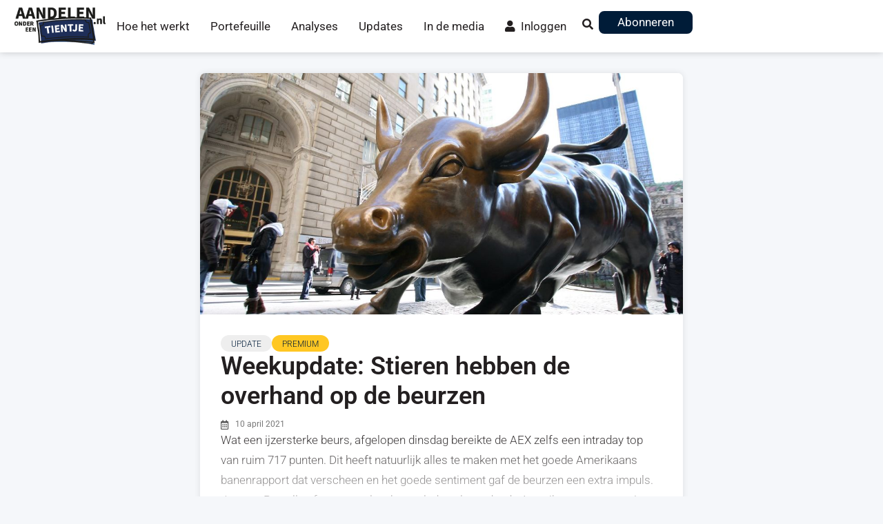

--- FILE ---
content_type: text/html; charset=UTF-8
request_url: https://www.aandelenondereentientje.nl/weekupdate-stieren-hebben-de-overhand-op-de-beurzen/
body_size: 18161
content:
<!DOCTYPE html>
<html lang="nl-NL">
<head><meta charset="UTF-8">
	<meta name="viewport" content="width=device-width, initial-scale=1">
	<link rel="profile" href="https://gmpg.org/xfn/11"><meta name='robots' content='index, follow, max-image-preview:large, max-snippet:-1, max-video-preview:-1' />
	<style>img:is([sizes="auto" i], [sizes^="auto," i]) { contain-intrinsic-size: 3000px 1500px }</style>
	
	<!-- This site is optimized with the Yoast SEO plugin v26.7 - https://yoast.com/wordpress/plugins/seo/ -->
	<title>Weekupdate: Stieren hebben de overhand op de beurzen - Aandelenondereentientje</title>
	<link rel="canonical" href="https://www.aandelenondereentientje.nl/weekupdate-stieren-hebben-de-overhand-op-de-beurzen/" />
	<meta property="og:locale" content="nl_NL" />
	<meta property="og:type" content="article" />
	<meta property="og:title" content="Weekupdate: Stieren hebben de overhand op de beurzen - Aandelenondereentientje" />
	<meta property="og:description" content="Wat een ijzersterke beurs, afgelopen dinsdag bereikte de AEX zelfs een intraday top van ruim 717 punten. Dit heeft natuurlijk alles te maken met het goede Amerikaans banenrapport dat verscheen en het goede sentiment gaf de beurzen een extra impuls. Jerome Powell gaf een aantal weken geleden al aan dat de Amerikaanse economie er sterk bij ligt en dit cijfer bevestigt zijn positieve uitspraken." />
	<meta property="og:url" content="https://www.aandelenondereentientje.nl/weekupdate-stieren-hebben-de-overhand-op-de-beurzen/" />
	<meta property="og:site_name" content="Aandelenondereentientje" />
	<meta property="article:publisher" content="https://www.facebook.com/Aandelenondereentientje/" />
	<meta property="article:published_time" content="2021-04-10T16:52:11+00:00" />
	<meta property="article:modified_time" content="2022-02-11T14:33:00+00:00" />
	<meta property="og:image" content="https://www.aandelenondereentientje.nl/wp-content/uploads/2021/04/a7908507-5ff5-46d7-b109-cd0fff48ae6f.jpg" />
	<meta property="og:image:width" content="1200" />
	<meta property="og:image:height" content="537" />
	<meta property="og:image:type" content="image/jpeg" />
	<meta name="author" content="Aandelen onder een tientje" />
	<meta name="twitter:card" content="summary_large_image" />
	<meta name="twitter:label1" content="Geschreven door" />
	<meta name="twitter:data1" content="Aandelen onder een tientje" />
	<meta name="twitter:label2" content="Geschatte leestijd" />
	<meta name="twitter:data2" content="3 minuten" />
	<script type="application/ld+json" class="yoast-schema-graph">{"@context":"https://schema.org","@graph":[{"@type":"Article","@id":"https://www.aandelenondereentientje.nl/weekupdate-stieren-hebben-de-overhand-op-de-beurzen/#article","isPartOf":{"@id":"https://www.aandelenondereentientje.nl/weekupdate-stieren-hebben-de-overhand-op-de-beurzen/"},"author":{"name":"Aandelen onder een tientje","@id":"https://www.aandelenondereentientje.nl/#/schema/person/d0b20cadd109fb47a660a897d57cc4ee"},"headline":"Weekupdate: Stieren hebben de overhand op de beurzen","datePublished":"2021-04-10T16:52:11+00:00","dateModified":"2022-02-11T14:33:00+00:00","mainEntityOfPage":{"@id":"https://www.aandelenondereentientje.nl/weekupdate-stieren-hebben-de-overhand-op-de-beurzen/"},"wordCount":456,"publisher":{"@id":"https://www.aandelenondereentientje.nl/#organization"},"image":{"@id":"https://www.aandelenondereentientje.nl/weekupdate-stieren-hebben-de-overhand-op-de-beurzen/#primaryimage"},"thumbnailUrl":"https://www.aandelenondereentientje.nl/wp-content/uploads/2021/04/a7908507-5ff5-46d7-b109-cd0fff48ae6f.jpg","keywords":["Premium"],"articleSection":["Update","Verkochte fondsen","Weekoverzicht"],"inLanguage":"nl-NL"},{"@type":"WebPage","@id":"https://www.aandelenondereentientje.nl/weekupdate-stieren-hebben-de-overhand-op-de-beurzen/","url":"https://www.aandelenondereentientje.nl/weekupdate-stieren-hebben-de-overhand-op-de-beurzen/","name":"Weekupdate: Stieren hebben de overhand op de beurzen - Aandelenondereentientje","isPartOf":{"@id":"https://www.aandelenondereentientje.nl/#website"},"primaryImageOfPage":{"@id":"https://www.aandelenondereentientje.nl/weekupdate-stieren-hebben-de-overhand-op-de-beurzen/#primaryimage"},"image":{"@id":"https://www.aandelenondereentientje.nl/weekupdate-stieren-hebben-de-overhand-op-de-beurzen/#primaryimage"},"thumbnailUrl":"https://www.aandelenondereentientje.nl/wp-content/uploads/2021/04/a7908507-5ff5-46d7-b109-cd0fff48ae6f.jpg","datePublished":"2021-04-10T16:52:11+00:00","dateModified":"2022-02-11T14:33:00+00:00","breadcrumb":{"@id":"https://www.aandelenondereentientje.nl/weekupdate-stieren-hebben-de-overhand-op-de-beurzen/#breadcrumb"},"inLanguage":"nl-NL","potentialAction":[{"@type":"ReadAction","target":["https://www.aandelenondereentientje.nl/weekupdate-stieren-hebben-de-overhand-op-de-beurzen/"]}]},{"@type":"ImageObject","inLanguage":"nl-NL","@id":"https://www.aandelenondereentientje.nl/weekupdate-stieren-hebben-de-overhand-op-de-beurzen/#primaryimage","url":"https://www.aandelenondereentientje.nl/wp-content/uploads/2021/04/a7908507-5ff5-46d7-b109-cd0fff48ae6f.jpg","contentUrl":"https://www.aandelenondereentientje.nl/wp-content/uploads/2021/04/a7908507-5ff5-46d7-b109-cd0fff48ae6f.jpg","width":1200,"height":537},{"@type":"BreadcrumbList","@id":"https://www.aandelenondereentientje.nl/weekupdate-stieren-hebben-de-overhand-op-de-beurzen/#breadcrumb","itemListElement":[{"@type":"ListItem","position":1,"name":"Home","item":"https://www.aandelenondereentientje.nl/"},{"@type":"ListItem","position":2,"name":"Weekupdate: Stieren hebben de overhand op de beurzen"}]},{"@type":"WebSite","@id":"https://www.aandelenondereentientje.nl/#website","url":"https://www.aandelenondereentientje.nl/","name":"Aandelenondereentientje","description":"Kansen zoeken, kansen pakken.","publisher":{"@id":"https://www.aandelenondereentientje.nl/#organization"},"potentialAction":[{"@type":"SearchAction","target":{"@type":"EntryPoint","urlTemplate":"https://www.aandelenondereentientje.nl/?s={search_term_string}"},"query-input":{"@type":"PropertyValueSpecification","valueRequired":true,"valueName":"search_term_string"}}],"inLanguage":"nl-NL"},{"@type":"Organization","@id":"https://www.aandelenondereentientje.nl/#organization","name":"Aandelenondereentientje","url":"https://www.aandelenondereentientje.nl/","logo":{"@type":"ImageObject","inLanguage":"nl-NL","@id":"https://www.aandelenondereentientje.nl/#/schema/logo/image/","url":"https://www.aandelenondereentientje.nl/wp-content/uploads/2019/08/aandelenondereentientje_kleur.png","contentUrl":"https://www.aandelenondereentientje.nl/wp-content/uploads/2019/08/aandelenondereentientje_kleur.png","width":790,"height":326,"caption":"Aandelenondereentientje"},"image":{"@id":"https://www.aandelenondereentientje.nl/#/schema/logo/image/"},"sameAs":["https://www.facebook.com/Aandelenondereentientje/","https://www.tiktok.com/@aandelenondereentientje","https://www.instagram.com/aandelenondereentientje/","https://www.youtube.com/@aandelenondereentientje"]},{"@type":"Person","@id":"https://www.aandelenondereentientje.nl/#/schema/person/d0b20cadd109fb47a660a897d57cc4ee","name":"Aandelen onder een tientje"}]}</script>
	<!-- / Yoast SEO plugin. -->


<link rel='stylesheet' id='wp-block-library-css' href='https://www.aandelenondereentientje.nl/wp-includes/css/dist/block-library/style.min.css?ver=6.8.3' media='all' />
<style id='global-styles-inline-css'>
:root{--wp--preset--aspect-ratio--square: 1;--wp--preset--aspect-ratio--4-3: 4/3;--wp--preset--aspect-ratio--3-4: 3/4;--wp--preset--aspect-ratio--3-2: 3/2;--wp--preset--aspect-ratio--2-3: 2/3;--wp--preset--aspect-ratio--16-9: 16/9;--wp--preset--aspect-ratio--9-16: 9/16;--wp--preset--color--black: #000000;--wp--preset--color--cyan-bluish-gray: #abb8c3;--wp--preset--color--white: #ffffff;--wp--preset--color--pale-pink: #f78da7;--wp--preset--color--vivid-red: #cf2e2e;--wp--preset--color--luminous-vivid-orange: #ff6900;--wp--preset--color--luminous-vivid-amber: #fcb900;--wp--preset--color--light-green-cyan: #7bdcb5;--wp--preset--color--vivid-green-cyan: #00d084;--wp--preset--color--pale-cyan-blue: #8ed1fc;--wp--preset--color--vivid-cyan-blue: #0693e3;--wp--preset--color--vivid-purple: #9b51e0;--wp--preset--gradient--vivid-cyan-blue-to-vivid-purple: linear-gradient(135deg,rgba(6,147,227,1) 0%,rgb(155,81,224) 100%);--wp--preset--gradient--light-green-cyan-to-vivid-green-cyan: linear-gradient(135deg,rgb(122,220,180) 0%,rgb(0,208,130) 100%);--wp--preset--gradient--luminous-vivid-amber-to-luminous-vivid-orange: linear-gradient(135deg,rgba(252,185,0,1) 0%,rgba(255,105,0,1) 100%);--wp--preset--gradient--luminous-vivid-orange-to-vivid-red: linear-gradient(135deg,rgba(255,105,0,1) 0%,rgb(207,46,46) 100%);--wp--preset--gradient--very-light-gray-to-cyan-bluish-gray: linear-gradient(135deg,rgb(238,238,238) 0%,rgb(169,184,195) 100%);--wp--preset--gradient--cool-to-warm-spectrum: linear-gradient(135deg,rgb(74,234,220) 0%,rgb(151,120,209) 20%,rgb(207,42,186) 40%,rgb(238,44,130) 60%,rgb(251,105,98) 80%,rgb(254,248,76) 100%);--wp--preset--gradient--blush-light-purple: linear-gradient(135deg,rgb(255,206,236) 0%,rgb(152,150,240) 100%);--wp--preset--gradient--blush-bordeaux: linear-gradient(135deg,rgb(254,205,165) 0%,rgb(254,45,45) 50%,rgb(107,0,62) 100%);--wp--preset--gradient--luminous-dusk: linear-gradient(135deg,rgb(255,203,112) 0%,rgb(199,81,192) 50%,rgb(65,88,208) 100%);--wp--preset--gradient--pale-ocean: linear-gradient(135deg,rgb(255,245,203) 0%,rgb(182,227,212) 50%,rgb(51,167,181) 100%);--wp--preset--gradient--electric-grass: linear-gradient(135deg,rgb(202,248,128) 0%,rgb(113,206,126) 100%);--wp--preset--gradient--midnight: linear-gradient(135deg,rgb(2,3,129) 0%,rgb(40,116,252) 100%);--wp--preset--font-size--small: 13px;--wp--preset--font-size--medium: 20px;--wp--preset--font-size--large: 36px;--wp--preset--font-size--x-large: 42px;--wp--preset--spacing--20: 0.44rem;--wp--preset--spacing--30: 0.67rem;--wp--preset--spacing--40: 1rem;--wp--preset--spacing--50: 1.5rem;--wp--preset--spacing--60: 2.25rem;--wp--preset--spacing--70: 3.38rem;--wp--preset--spacing--80: 5.06rem;--wp--preset--shadow--natural: 6px 6px 9px rgba(0, 0, 0, 0.2);--wp--preset--shadow--deep: 12px 12px 50px rgba(0, 0, 0, 0.4);--wp--preset--shadow--sharp: 6px 6px 0px rgba(0, 0, 0, 0.2);--wp--preset--shadow--outlined: 6px 6px 0px -3px rgba(255, 255, 255, 1), 6px 6px rgba(0, 0, 0, 1);--wp--preset--shadow--crisp: 6px 6px 0px rgba(0, 0, 0, 1);}:root { --wp--style--global--content-size: 800px;--wp--style--global--wide-size: 1200px; }:where(body) { margin: 0; }.wp-site-blocks > .alignleft { float: left; margin-right: 2em; }.wp-site-blocks > .alignright { float: right; margin-left: 2em; }.wp-site-blocks > .aligncenter { justify-content: center; margin-left: auto; margin-right: auto; }:where(.wp-site-blocks) > * { margin-block-start: 24px; margin-block-end: 0; }:where(.wp-site-blocks) > :first-child { margin-block-start: 0; }:where(.wp-site-blocks) > :last-child { margin-block-end: 0; }:root { --wp--style--block-gap: 24px; }:root :where(.is-layout-flow) > :first-child{margin-block-start: 0;}:root :where(.is-layout-flow) > :last-child{margin-block-end: 0;}:root :where(.is-layout-flow) > *{margin-block-start: 24px;margin-block-end: 0;}:root :where(.is-layout-constrained) > :first-child{margin-block-start: 0;}:root :where(.is-layout-constrained) > :last-child{margin-block-end: 0;}:root :where(.is-layout-constrained) > *{margin-block-start: 24px;margin-block-end: 0;}:root :where(.is-layout-flex){gap: 24px;}:root :where(.is-layout-grid){gap: 24px;}.is-layout-flow > .alignleft{float: left;margin-inline-start: 0;margin-inline-end: 2em;}.is-layout-flow > .alignright{float: right;margin-inline-start: 2em;margin-inline-end: 0;}.is-layout-flow > .aligncenter{margin-left: auto !important;margin-right: auto !important;}.is-layout-constrained > .alignleft{float: left;margin-inline-start: 0;margin-inline-end: 2em;}.is-layout-constrained > .alignright{float: right;margin-inline-start: 2em;margin-inline-end: 0;}.is-layout-constrained > .aligncenter{margin-left: auto !important;margin-right: auto !important;}.is-layout-constrained > :where(:not(.alignleft):not(.alignright):not(.alignfull)){max-width: var(--wp--style--global--content-size);margin-left: auto !important;margin-right: auto !important;}.is-layout-constrained > .alignwide{max-width: var(--wp--style--global--wide-size);}body .is-layout-flex{display: flex;}.is-layout-flex{flex-wrap: wrap;align-items: center;}.is-layout-flex > :is(*, div){margin: 0;}body .is-layout-grid{display: grid;}.is-layout-grid > :is(*, div){margin: 0;}body{padding-top: 0px;padding-right: 0px;padding-bottom: 0px;padding-left: 0px;}a:where(:not(.wp-element-button)){text-decoration: underline;}:root :where(.wp-element-button, .wp-block-button__link){background-color: #32373c;border-width: 0;color: #fff;font-family: inherit;font-size: inherit;line-height: inherit;padding: calc(0.667em + 2px) calc(1.333em + 2px);text-decoration: none;}.has-black-color{color: var(--wp--preset--color--black) !important;}.has-cyan-bluish-gray-color{color: var(--wp--preset--color--cyan-bluish-gray) !important;}.has-white-color{color: var(--wp--preset--color--white) !important;}.has-pale-pink-color{color: var(--wp--preset--color--pale-pink) !important;}.has-vivid-red-color{color: var(--wp--preset--color--vivid-red) !important;}.has-luminous-vivid-orange-color{color: var(--wp--preset--color--luminous-vivid-orange) !important;}.has-luminous-vivid-amber-color{color: var(--wp--preset--color--luminous-vivid-amber) !important;}.has-light-green-cyan-color{color: var(--wp--preset--color--light-green-cyan) !important;}.has-vivid-green-cyan-color{color: var(--wp--preset--color--vivid-green-cyan) !important;}.has-pale-cyan-blue-color{color: var(--wp--preset--color--pale-cyan-blue) !important;}.has-vivid-cyan-blue-color{color: var(--wp--preset--color--vivid-cyan-blue) !important;}.has-vivid-purple-color{color: var(--wp--preset--color--vivid-purple) !important;}.has-black-background-color{background-color: var(--wp--preset--color--black) !important;}.has-cyan-bluish-gray-background-color{background-color: var(--wp--preset--color--cyan-bluish-gray) !important;}.has-white-background-color{background-color: var(--wp--preset--color--white) !important;}.has-pale-pink-background-color{background-color: var(--wp--preset--color--pale-pink) !important;}.has-vivid-red-background-color{background-color: var(--wp--preset--color--vivid-red) !important;}.has-luminous-vivid-orange-background-color{background-color: var(--wp--preset--color--luminous-vivid-orange) !important;}.has-luminous-vivid-amber-background-color{background-color: var(--wp--preset--color--luminous-vivid-amber) !important;}.has-light-green-cyan-background-color{background-color: var(--wp--preset--color--light-green-cyan) !important;}.has-vivid-green-cyan-background-color{background-color: var(--wp--preset--color--vivid-green-cyan) !important;}.has-pale-cyan-blue-background-color{background-color: var(--wp--preset--color--pale-cyan-blue) !important;}.has-vivid-cyan-blue-background-color{background-color: var(--wp--preset--color--vivid-cyan-blue) !important;}.has-vivid-purple-background-color{background-color: var(--wp--preset--color--vivid-purple) !important;}.has-black-border-color{border-color: var(--wp--preset--color--black) !important;}.has-cyan-bluish-gray-border-color{border-color: var(--wp--preset--color--cyan-bluish-gray) !important;}.has-white-border-color{border-color: var(--wp--preset--color--white) !important;}.has-pale-pink-border-color{border-color: var(--wp--preset--color--pale-pink) !important;}.has-vivid-red-border-color{border-color: var(--wp--preset--color--vivid-red) !important;}.has-luminous-vivid-orange-border-color{border-color: var(--wp--preset--color--luminous-vivid-orange) !important;}.has-luminous-vivid-amber-border-color{border-color: var(--wp--preset--color--luminous-vivid-amber) !important;}.has-light-green-cyan-border-color{border-color: var(--wp--preset--color--light-green-cyan) !important;}.has-vivid-green-cyan-border-color{border-color: var(--wp--preset--color--vivid-green-cyan) !important;}.has-pale-cyan-blue-border-color{border-color: var(--wp--preset--color--pale-cyan-blue) !important;}.has-vivid-cyan-blue-border-color{border-color: var(--wp--preset--color--vivid-cyan-blue) !important;}.has-vivid-purple-border-color{border-color: var(--wp--preset--color--vivid-purple) !important;}.has-vivid-cyan-blue-to-vivid-purple-gradient-background{background: var(--wp--preset--gradient--vivid-cyan-blue-to-vivid-purple) !important;}.has-light-green-cyan-to-vivid-green-cyan-gradient-background{background: var(--wp--preset--gradient--light-green-cyan-to-vivid-green-cyan) !important;}.has-luminous-vivid-amber-to-luminous-vivid-orange-gradient-background{background: var(--wp--preset--gradient--luminous-vivid-amber-to-luminous-vivid-orange) !important;}.has-luminous-vivid-orange-to-vivid-red-gradient-background{background: var(--wp--preset--gradient--luminous-vivid-orange-to-vivid-red) !important;}.has-very-light-gray-to-cyan-bluish-gray-gradient-background{background: var(--wp--preset--gradient--very-light-gray-to-cyan-bluish-gray) !important;}.has-cool-to-warm-spectrum-gradient-background{background: var(--wp--preset--gradient--cool-to-warm-spectrum) !important;}.has-blush-light-purple-gradient-background{background: var(--wp--preset--gradient--blush-light-purple) !important;}.has-blush-bordeaux-gradient-background{background: var(--wp--preset--gradient--blush-bordeaux) !important;}.has-luminous-dusk-gradient-background{background: var(--wp--preset--gradient--luminous-dusk) !important;}.has-pale-ocean-gradient-background{background: var(--wp--preset--gradient--pale-ocean) !important;}.has-electric-grass-gradient-background{background: var(--wp--preset--gradient--electric-grass) !important;}.has-midnight-gradient-background{background: var(--wp--preset--gradient--midnight) !important;}.has-small-font-size{font-size: var(--wp--preset--font-size--small) !important;}.has-medium-font-size{font-size: var(--wp--preset--font-size--medium) !important;}.has-large-font-size{font-size: var(--wp--preset--font-size--large) !important;}.has-x-large-font-size{font-size: var(--wp--preset--font-size--x-large) !important;}
:root :where(.wp-block-pullquote){font-size: 1.5em;line-height: 1.6;}
</style>
<link rel='stylesheet' id='hello-elementor-css' href='https://www.aandelenondereentientje.nl/wp-content/themes/hello-elementor/assets/css/reset.css?ver=3.4.5' media='all' />
<link rel='stylesheet' id='jet-fb-option-field-select-css' href='https://www.aandelenondereentientje.nl/wp-content/plugins/jetformbuilder/modules/option-field/assets/build/select.css?ver=0edd78a6f12e2b918b82' media='all' />
<link rel='stylesheet' id='jet-fb-option-field-checkbox-css' href='https://www.aandelenondereentientje.nl/wp-content/plugins/jetformbuilder/modules/option-field/assets/build/checkbox.css?ver=6e25adbbae5a5d1bb65e' media='all' />
<link rel='stylesheet' id='jet-fb-option-field-radio-css' href='https://www.aandelenondereentientje.nl/wp-content/plugins/jetformbuilder/modules/option-field/assets/build/radio.css?ver=7c6d0d4d7df91e6bd6a4' media='all' />
<link rel='stylesheet' id='jet-fb-advanced-choices-css' href='https://www.aandelenondereentientje.nl/wp-content/plugins/jetformbuilder/modules/advanced-choices/assets/build/main.css?ver=ca05550a7cac3b9b55a3' media='all' />
<link rel='stylesheet' id='jet-fb-wysiwyg-css' href='https://www.aandelenondereentientje.nl/wp-content/plugins/jetformbuilder/modules/wysiwyg/assets/build/wysiwyg.css?ver=5a4d16fb6d7a94700261' media='all' />
<link rel='stylesheet' id='jet-fb-switcher-css' href='https://www.aandelenondereentientje.nl/wp-content/plugins/jetformbuilder/modules/switcher/assets/build/switcher.css?ver=06c887a8b9195e5a119d' media='all' />
<link rel='stylesheet' id='wp-members-css' href='https://www.aandelenondereentientje.nl/wp-content/plugins/wp-members/assets/css/forms/generic-no-float.min.css?ver=3.5.5.1' media='all' />
<link rel='stylesheet' id='jet-popup-frontend-css' href='https://www.aandelenondereentientje.nl/wp-content/plugins/jet-popup/assets/css/jet-popup-frontend.css?ver=2.0.20.3' media='all' />
<link rel='stylesheet' id='jet-blocks-css' href='https://www.aandelenondereentientje.nl/wp-content/uploads/elementor/css/custom-jet-blocks.css?ver=1.3.22' media='all' />
<link rel='stylesheet' id='elementor-icons-css' href='https://www.aandelenondereentientje.nl/wp-content/plugins/elementor/assets/lib/eicons/css/elementor-icons.min.css?ver=5.45.0' media='all' />
<link rel='stylesheet' id='elementor-frontend-css' href='https://www.aandelenondereentientje.nl/wp-content/uploads/elementor/css/custom-frontend.min.css?ver=1768527979' media='all' />
<link rel='stylesheet' id='elementor-post-2839-css' href='https://www.aandelenondereentientje.nl/wp-content/uploads/elementor/css/post-2839.css?ver=1768527979' media='all' />
<link rel='stylesheet' id='jet-tabs-frontend-css' href='https://www.aandelenondereentientje.nl/wp-content/plugins/jet-tabs/assets/css/jet-tabs-frontend.css?ver=2.2.13' media='all' />
<link rel='stylesheet' id='swiper-css' href='https://www.aandelenondereentientje.nl/wp-content/plugins/elementor/assets/lib/swiper/v8/css/swiper.min.css?ver=8.4.5' media='all' />
<link rel='stylesheet' id='jet-tricks-frontend-css' href='https://www.aandelenondereentientje.nl/wp-content/plugins/jet-tricks/assets/css/jet-tricks-frontend.css?ver=1.5.9' media='all' />
<link rel='stylesheet' id='jet-engine-frontend-css' href='https://www.aandelenondereentientje.nl/wp-content/plugins/jet-engine/assets/css/frontend.css?ver=3.8.2.1' media='all' />
<link rel='stylesheet' id='elementor-post-51574-css' href='https://www.aandelenondereentientje.nl/wp-content/uploads/elementor/css/post-51574.css?ver=1768527979' media='all' />
<link rel='stylesheet' id='elementor-post-51602-css' href='https://www.aandelenondereentientje.nl/wp-content/uploads/elementor/css/post-51602.css?ver=1768527979' media='all' />
<link rel='stylesheet' id='elementor-post-51577-css' href='https://www.aandelenondereentientje.nl/wp-content/uploads/elementor/css/post-51577.css?ver=1768527979' media='all' />
<link rel='stylesheet' id='jet-theme-core-frontend-styles-css' href='https://www.aandelenondereentientje.nl/wp-content/plugins/jet-theme-core/assets/css/frontend.css?ver=2.3.1.1' media='all' />
<link rel='stylesheet' id='elementor-gf-local-roboto-css' href='https://www.aandelenondereentientje.nl/wp-content/uploads/elementor/google-fonts/css/roboto.css?ver=1742262289' media='all' />
<link rel='stylesheet' id='elementor-gf-local-robotoslab-css' href='https://www.aandelenondereentientje.nl/wp-content/uploads/elementor/google-fonts/css/robotoslab.css?ver=1742262290' media='all' />
<link rel='stylesheet' id='elementor-icons-shared-0-css' href='https://www.aandelenondereentientje.nl/wp-content/plugins/elementor/assets/lib/font-awesome/css/fontawesome.min.css?ver=5.15.3' media='all' />
<link rel='stylesheet' id='elementor-icons-fa-solid-css' href='https://www.aandelenondereentientje.nl/wp-content/plugins/elementor/assets/lib/font-awesome/css/solid.min.css?ver=5.15.3' media='all' />
<link rel='stylesheet' id='elementor-icons-fa-regular-css' href='https://www.aandelenondereentientje.nl/wp-content/plugins/elementor/assets/lib/font-awesome/css/regular.min.css?ver=5.15.3' media='all' />
<link rel='stylesheet' id='elementor-icons-fa-brands-css' href='https://www.aandelenondereentientje.nl/wp-content/plugins/elementor/assets/lib/font-awesome/css/brands.min.css?ver=5.15.3' media='all' />
<script src="https://www.aandelenondereentientje.nl/wp-includes/js/jquery/jquery.min.js?ver=3.7.1" id="jquery-core-js" type="f0529496d81a56b58b8e7c5e-text/javascript"></script>
<script src="https://www.aandelenondereentientje.nl/wp-includes/js/jquery/jquery-migrate.min.js?ver=3.4.1" id="jquery-migrate-js" type="f0529496d81a56b58b8e7c5e-text/javascript"></script>
<link rel="https://api.w.org/" href="https://www.aandelenondereentientje.nl/wp-json/" /><link rel="alternate" title="JSON" type="application/json" href="https://www.aandelenondereentientje.nl/wp-json/wp/v2/posts/17945" /><link rel="alternate" title="oEmbed (JSON)" type="application/json+oembed" href="https://www.aandelenondereentientje.nl/wp-json/oembed/1.0/embed?url=https%3A%2F%2Fwww.aandelenondereentientje.nl%2Fweekupdate-stieren-hebben-de-overhand-op-de-beurzen%2F" />
<link rel="alternate" title="oEmbed (XML)" type="text/xml+oembed" href="https://www.aandelenondereentientje.nl/wp-json/oembed/1.0/embed?url=https%3A%2F%2Fwww.aandelenondereentientje.nl%2Fweekupdate-stieren-hebben-de-overhand-op-de-beurzen%2F&#038;format=xml" />
<meta name="description" content="Wat een ijzersterke beurs, afgelopen dinsdag bereikte de AEX zelfs een intraday top van ruim 717 punten. Dit heeft natuurlijk alles te maken met het goede Amerikaans banenrapport dat verscheen en het goede sentiment gaf de beurzen een extra impuls. Jerome Powell gaf een aantal weken geleden al aan dat de Amerikaanse economie er sterk bij ligt en dit cijfer bevestigt zijn positieve uitspraken.">
<!-- Google Tag Manager -->
<script type="f0529496d81a56b58b8e7c5e-text/javascript">(function(w,d,s,l,i){w[l]=w[l]||[];w[l].push({'gtm.start':
new Date().getTime(),event:'gtm.js'});var f=d.getElementsByTagName(s)[0],
j=d.createElement(s),dl=l!='dataLayer'?'&l='+l:'';j.async=true;j.src=
'https://www.googletagmanager.com/gtm.js?id='+i+dl;f.parentNode.insertBefore(j,f);
})(window,document,'script','dataLayer','GTM-NJTMSJF');</script>
<!-- End Google Tag Manager -->
<script type="f0529496d81a56b58b8e7c5e-text/javascript">
document.addEventListener('DOMContentLoaded', () => {
  const input = document.getElementsByClassName("jet-ajax-search__field")[0];
  const button = document.getElementById('zoekbutton');
  if(input && button) { 
    button.addEventListener('click', () => {
      input.focus();
    });
  }
});
</script>
<script type="f0529496d81a56b58b8e7c5e-text/javascript">
// First we get the viewport height and we multiple it by 1% to get a value for a vh unit
let vh = window.innerHeight * 0.01;
// Then we set the value in the --vh custom property to the root of the document
document.documentElement.style.setProperty('--vh', `${vh}px`);

// We listen to the resize event
window.addEventListener('resize', () => {
  // We execute the same script as before
  let vh = window.innerHeight * 0.01;
  document.documentElement.style.setProperty('--vh', `${vh}px`);
});
</script>
			<style>
				.e-con.e-parent:nth-of-type(n+4):not(.e-lazyloaded):not(.e-no-lazyload),
				.e-con.e-parent:nth-of-type(n+4):not(.e-lazyloaded):not(.e-no-lazyload) * {
					background-image: none !important;
				}
				@media screen and (max-height: 1024px) {
					.e-con.e-parent:nth-of-type(n+3):not(.e-lazyloaded):not(.e-no-lazyload),
					.e-con.e-parent:nth-of-type(n+3):not(.e-lazyloaded):not(.e-no-lazyload) * {
						background-image: none !important;
					}
				}
				@media screen and (max-height: 640px) {
					.e-con.e-parent:nth-of-type(n+2):not(.e-lazyloaded):not(.e-no-lazyload),
					.e-con.e-parent:nth-of-type(n+2):not(.e-lazyloaded):not(.e-no-lazyload) * {
						background-image: none !important;
					}
				}
			</style>
			<link rel="icon" href="https://www.aandelenondereentientje.nl/wp-content/uploads/2022/01/cropped-pictogram-32x32.png" sizes="32x32" />
<link rel="icon" href="https://www.aandelenondereentientje.nl/wp-content/uploads/2022/01/cropped-pictogram-192x192.png" sizes="192x192" />
<link rel="apple-touch-icon" href="https://www.aandelenondereentientje.nl/wp-content/uploads/2022/01/cropped-pictogram-180x180.png" />
<meta name="msapplication-TileImage" content="https://www.aandelenondereentientje.nl/wp-content/uploads/2022/01/cropped-pictogram-270x270.png" />
		<style id="wp-custom-css">
			html, body {
  overflow-x: hidden !important;
}

#icon {
    width: 13px;
    height: auto; 
    display: inline-block;
  }

.active-tab {
	display: none;
}

/* Apply to the entire page */
body {
    overflow-x: auto; /* Allows horizontal scrolling */
}

/* Hide the scrollbar */
::-webkit-scrollbar {
    display: none; /* Hides the scrollbar in WebKit-based browsers (e.g., Chrome, Safari) */
}

html {
    -ms-overflow-style: none; /* Hides the scrollbar in Internet Explorer */
    scrollbar-width: none; /* Hides the scrollbar in Firefox */
}
		</style>
		</head>
<body class="wp-singular post-template-default single single-post postid-17945 single-format-standard wp-embed-responsive wp-theme-hello-elementor jet-theme-core jet-theme-core--has-template jet-theme-core--has-header jet-theme-core--has-body jet-theme-core--has-footer hello-elementor-default elementor-default elementor-kit-2839"><div id="jet-theme-core-document" class="jet-theme-core-document jet-theme-core-document--elementor-content-type"><div class="jet-theme-core-document__inner"><header id="jet-theme-core-header" class="jet-theme-core-location jet-theme-core-location--header-location"><div class="jet-theme-core-location__inner">		<div data-elementor-type="jet_header" data-elementor-id="51574" class="elementor elementor-51574" data-elementor-post-type="jet-theme-core">
				<header class="elementor-element elementor-element-de908a3 e-flex e-con-boxed e-con e-parent" data-id="de908a3" data-element_type="container" data-settings="{&quot;background_background&quot;:&quot;classic&quot;,&quot;sticky&quot;:&quot;top&quot;,&quot;sticky_effects_offset&quot;:100,&quot;sticky_on&quot;:[&quot;desktop&quot;,&quot;tablet&quot;,&quot;mobile&quot;],&quot;sticky_offset&quot;:0,&quot;sticky_anchor_link_offset&quot;:0}">
					<div class="e-con-inner">
				<div class="elementor-element elementor-element-568f3cc logo elementor-widget elementor-widget-image" data-id="568f3cc" data-element_type="widget" data-widget_type="image.default">
				<div class="elementor-widget-container">
																<a href="/">
							<img width="200" height="84" src="https://www.aandelenondereentientje.nl/wp-content/uploads/2022/01/AOT-logo20.png" class="lcp-featured-image attachment-medium size-medium wp-image-28276" alt="" />								</a>
															</div>
				</div>
		<div class="elementor-element elementor-element-948d283 e-con-full e-flex e-con e-child" data-id="948d283" data-element_type="container">
				<div class="elementor-element elementor-element-e191e8b jedv-enabled--yes jet-nav-align-flex-end elementor-hidden-mobile elementor-hidden-tablet elementor-widget elementor-widget-jet-nav-menu" data-id="e191e8b" data-element_type="widget" data-widget_type="jet-nav-menu.default">
				<div class="elementor-widget-container">
					<nav class="jet-nav-wrap m-layout-mobile jet-mobile-menu jet-mobile-menu--left-side" data-mobile-trigger-device="mobile" data-mobile-layout="left-side">
<div class="jet-nav__mobile-trigger jet-nav-mobile-trigger-align-left">
	<span class="jet-nav__mobile-trigger-open jet-blocks-icon"><i aria-hidden="true" class="fas fa-bars"></i></span>	<span class="jet-nav__mobile-trigger-close jet-blocks-icon"><i aria-hidden="true" class="fas fa-times"></i></span></div><div class="menu-hoofdmenu-container"><div class="jet-nav m-layout-mobile jet-nav--horizontal"><div class="menu-item menu-item-type-post_type menu-item-object-page jet-nav__item-15552 jet-nav__item"><a href="https://www.aandelenondereentientje.nl/hoe-het-werkt/" class="menu-item-link menu-item-link-depth-0 menu-item-link-top"><span class="jet-nav-link-text">Hoe het werkt</span></a></div>
<div class="menu-item menu-item-type-post_type menu-item-object-page jet-nav__item-4359 jet-nav__item"><a href="https://www.aandelenondereentientje.nl/portefeuille/" class="menu-item-link menu-item-link-depth-0 menu-item-link-top"><span class="jet-nav-link-text">Portefeuille</span></a></div>
<div class="menu-item menu-item-type-custom menu-item-object-custom jet-nav__item-51509 jet-nav__item"><a href="/analyses" class="menu-item-link menu-item-link-depth-0 menu-item-link-top"><span class="jet-nav-link-text">Analyses</span></a></div>
<div class="menu-item menu-item-type-custom menu-item-object-custom jet-nav__item-52030 jet-nav__item"><a href="/portefeuille-updates" class="menu-item-link menu-item-link-depth-0 menu-item-link-top"><span class="jet-nav-link-text">Updates</span></a></div>
<div class="menu-item menu-item-type-post_type menu-item-object-page jet-nav__item-27712 jet-nav__item"><a title="In de media" href="https://www.aandelenondereentientje.nl/media/" class="menu-item-link menu-item-link-depth-0 menu-item-link-top"><span class="jet-nav-link-text">In de media</span></a></div>
<div class="menu-item menu-item-type-custom menu-item-object-custom jet-nav__item-52284 jet-nav__item"><a href="/inloggen" class="menu-item-link menu-item-link-depth-0 menu-item-link-top"><span class="jet-nav-link-text"><i class="fas fa-user"></i>  Inloggen</span></a></div>
<div class="jet-nav__mobile-close-btn jet-blocks-icon"><i aria-hidden="true" class="fas fa-times"></i></div></div></div></nav>				</div>
				</div>
				<div class="elementor-element elementor-element-3ef709b elementor-hidden-desktop elementor-widget elementor-widget-jet-hamburger-panel" data-id="3ef709b" data-element_type="widget" data-widget_type="jet-hamburger-panel.default">
				<div class="elementor-widget-container">
							<div id="jet-hamburger-panel-instance" class="jet-hamburger-panel jet-hamburger-panel-right-position jet-hamburger-panel-slide-effect" data-settings="{&quot;position&quot;:&quot;right&quot;,&quot;ajaxTemplate&quot;:false,&quot;ajaxTemplateCache&quot;:true,&quot;widget_id&quot;:&quot;3ef709b&quot;,&quot;signature&quot;:&quot;3405ed69ca0dc97ea759979c91c81810&quot;}">
			<div class="jet-hamburger-panel__toggle" role="button" tabindex="0" aria-label="Toggle Panel"><div class="jet-hamburger-panel__toggle-icon"><span class="jet-hamburger-panel__icon icon-normal jet-blocks-icon"><i aria-hidden="true" class="fas fa-bars"></i></span><span class="jet-hamburger-panel__icon icon-active jet-blocks-icon"><i aria-hidden="true" class="fas fa-times"></i></span></div></div>			<div class="jet-hamburger-panel__instance">
				<div class="jet-hamburger-panel__cover"></div>
				<div class="jet-hamburger-panel__inner">
					<div class="jet-hamburger-panel__content" data-template-id="52215">		<div data-elementor-type="section" data-elementor-id="52215" class="elementor elementor-52215" data-elementor-post-type="elementor_library">
			<div class="elementor-element elementor-element-15d48e7 e-con-full e-flex e-con e-parent" data-id="15d48e7" data-element_type="container" id="idle">
		<div class="elementor-element elementor-element-34cbf9f e-con-full e-flex e-con e-child" data-id="34cbf9f" data-element_type="container">
				<div class="elementor-element elementor-element-d048011 jedv-enabled--yes jet-nav-align-flex-start elementor-widget elementor-widget-jet-nav-menu" data-id="d048011" data-element_type="widget" data-widget_type="jet-nav-menu.default">
				<div class="elementor-widget-container">
					<nav class="jet-nav-wrap m-layout-mobile"><div class="menu-hoofdmenu-mob-container"><div class="jet-nav m-layout-mobile jet-nav--vertical jet-nav--vertical-sub-right-side"><div class="menu-item menu-item-type-custom menu-item-object-custom jet-nav__item-52223 jet-nav__item"><a href="/hoe-het-werkt" class="menu-item-link menu-item-link-depth-0 menu-item-link-top"><span class="jet-nav-link-text">Hoe het werkt</span></a></div>
<div class="menu-item menu-item-type-custom menu-item-object-custom jet-nav__item-52224 jet-nav__item"><a href="/portefeuille" class="menu-item-link menu-item-link-depth-0 menu-item-link-top"><span class="jet-nav-link-text">Portefeuille</span></a></div>
<div class="menu-item menu-item-type-custom menu-item-object-custom jet-nav__item-52225 jet-nav__item"><a href="/analyses" class="menu-item-link menu-item-link-depth-0 menu-item-link-top"><span class="jet-nav-link-text">Analyses</span></a></div>
<div class="menu-item menu-item-type-custom menu-item-object-custom jet-nav__item-52226 jet-nav__item"><a href="/portefeuille-updates" class="menu-item-link menu-item-link-depth-0 menu-item-link-top"><span class="jet-nav-link-text">Updates</span></a></div>
<div class="menu-item menu-item-type-custom menu-item-object-custom jet-nav__item-52227 jet-nav__item"><a href="/media" class="menu-item-link menu-item-link-depth-0 menu-item-link-top"><span class="jet-nav-link-text">In de media</span></a></div>
</div></div></nav>				</div>
				</div>
				</div>
		<div class="elementor-element elementor-element-ebd16e0 e-con-full e-flex e-con e-child" data-id="ebd16e0" data-element_type="container">
				<div class="elementor-element elementor-element-6f16643 elementor-align-justify jedv-enabled--yes elementor-widget elementor-widget-button" data-id="6f16643" data-element_type="widget" data-widget_type="button.default">
				<div class="elementor-widget-container">
									<div class="elementor-button-wrapper">
					<a class="elementor-button elementor-button-link elementor-size-sm" href="/inloggen">
						<span class="elementor-button-content-wrapper">
									<span class="elementor-button-text">Inloggen </span>
					</span>
					</a>
				</div>
								</div>
				</div>
				<div class="elementor-element elementor-element-dedcb78 elementor-align-justify jedv-enabled--yes elementor-widget elementor-widget-button" data-id="dedcb78" data-element_type="widget" data-widget_type="button.default">
				<div class="elementor-widget-container">
									<div class="elementor-button-wrapper">
					<a class="elementor-button elementor-button-link elementor-size-sm" href="/abonneren">
						<span class="elementor-button-content-wrapper">
									<span class="elementor-button-text">Abonneren</span>
					</span>
					</a>
				</div>
								</div>
				</div>
				</div>
				</div>
				</div>
		</div>				</div>
			</div>
		</div>
						</div>
				</div>
				<div class="elementor-element elementor-element-a20b251 jedv-enabled--yes elementor-widget elementor-widget-jet-search" data-id="a20b251" data-element_type="widget" data-widget_type="jet-search.default">
				<div class="elementor-widget-container">
					<div class="elementor-jet-search jet-blocks"><div class="jet-search"><div class="jet-search__popup jet-search__popup--full-screen jet-search__popup--fade-effect">
	<div class="jet-search__popup-content"><form role="search" method="get" class="jet-search__form" action="https://www.aandelenondereentientje.nl/">
	<label class="jet-search__label">
		<span class="screen-reader-text">Search &hellip;</span>
		<input type="search" class="jet-search__field"  placeholder="Search &hellip;" value="" name="s" aria-label="Search &hellip;" />
	</label>
		<button type="submit" class="jet-search__submit" aria-label="submit search"><span class="jet-search__submit-icon jet-blocks-icon"><i aria-hidden="true" class="fas fa-search"></i></span></button>
			</form><button type="button" class="jet-search__popup-close" aria-label="Search &hellip;"><span class="jet-search__popup-close-icon jet-blocks-icon"><i aria-hidden="true" class="fas fa-times"></i></span></button></div>
</div>
<div class="jet-search__popup-trigger-container">
	<button type="button" class="jet-search__popup-trigger" title="Search &hellip;"><span class="jet-search__popup-trigger-icon jet-blocks-icon"><i aria-hidden="true" class="fas fa-search"></i></span></button>
</div></div></div>				</div>
				</div>
				<div class="elementor-element elementor-element-122f58d jedv-enabled--yes elementor-widget elementor-widget-button" data-id="122f58d" data-element_type="widget" data-widget_type="button.default">
				<div class="elementor-widget-container">
									<div class="elementor-button-wrapper">
					<a class="elementor-button elementor-button-link elementor-size-sm" href="/abonneren">
						<span class="elementor-button-content-wrapper">
									<span class="elementor-button-text">Abonneren</span>
					</span>
					</a>
				</div>
								</div>
				</div>
				</div>
					</div>
				</header>
				</div>
		</div></header><main id="jet-theme-core-single" class="jet-theme-core-location jet-theme-core-location--single-location"><div class="jet-theme-core-location__inner">		<div data-elementor-type="jet_single" data-elementor-id="51602" class="elementor elementor-51602" data-elementor-post-type="jet-theme-core">
				<article class="elementor-element elementor-element-a4bf6e0 e-flex e-con-boxed e-con e-child" data-id="a4bf6e0" data-element_type="container" data-settings="{&quot;background_background&quot;:&quot;classic&quot;}">
					<div class="e-con-inner">
		<div class="elementor-element elementor-element-5c60208 e-con-full e-flex e-con e-child" data-id="5c60208" data-element_type="container" data-settings="{&quot;background_background&quot;:&quot;classic&quot;}">
				<div class="elementor-element elementor-element-53ccea4 elementor-widget elementor-widget-image" data-id="53ccea4" data-element_type="widget" data-widget_type="image.default">
				<div class="elementor-widget-container">
															<img width="1200" height="537" src="https://www.aandelenondereentientje.nl/wp-content/uploads/2021/04/a7908507-5ff5-46d7-b109-cd0fff48ae6f.jpg" class="lcp-featured-image attachment-1536x1536 size-1536x1536 wp-image-17946" alt="" srcset="https://www.aandelenondereentientje.nl/wp-content/uploads/2021/04/a7908507-5ff5-46d7-b109-cd0fff48ae6f.jpg 1200w, https://www.aandelenondereentientje.nl/wp-content/uploads/2021/04/a7908507-5ff5-46d7-b109-cd0fff48ae6f-300x134.jpg 300w, https://www.aandelenondereentientje.nl/wp-content/uploads/2021/04/a7908507-5ff5-46d7-b109-cd0fff48ae6f-1024x458.jpg 1024w, https://www.aandelenondereentientje.nl/wp-content/uploads/2021/04/a7908507-5ff5-46d7-b109-cd0fff48ae6f-768x344.jpg 768w" sizes="(max-width: 1200px) 100vw, 1200px" />															</div>
				</div>
		<div class="elementor-element elementor-element-6676c35 e-con-full e-flex e-con e-child" data-id="6676c35" data-element_type="container">
		<div class="elementor-element elementor-element-3986aca e-con-full e-flex e-con e-child" data-id="3986aca" data-element_type="container">
				<div class="elementor-element elementor-element-005ed0e elementor-widget elementor-widget-heading" data-id="005ed0e" data-element_type="widget" data-widget_type="heading.default">
				<div class="elementor-widget-container">
					<span class="elementor-heading-title elementor-size-default">Update</span>				</div>
				</div>
				<div class="elementor-element elementor-element-cb7687e jedv-enabled--yes elementor-widget elementor-widget-heading" data-id="cb7687e" data-element_type="widget" data-widget_type="heading.default">
				<div class="elementor-widget-container">
					<span class="elementor-heading-title elementor-size-default">premium</span>				</div>
				</div>
				</div>
				<div class="elementor-element elementor-element-d353abe gibson elementor-widget elementor-widget-heading" data-id="d353abe" data-element_type="widget" data-widget_type="heading.default">
				<div class="elementor-widget-container">
					<h1 class="elementor-heading-title elementor-size-default">Weekupdate: Stieren hebben de overhand op de beurzen</h1>				</div>
				</div>
				<div class="elementor-element elementor-element-6449936 elementor-widget elementor-widget-jet-listing-dynamic-field" data-id="6449936" data-element_type="widget" data-widget_type="jet-listing-dynamic-field.default">
				<div class="elementor-widget-container">
					<div class="jet-listing jet-listing-dynamic-field display-inline"><div class="jet-listing-dynamic-field__inline-wrap"><i class="jet-listing-dynamic-field__icon far fa-calendar" aria-hidden="true"></i><div class="jet-listing-dynamic-field__content" >10 april 2021</div></div></div>				</div>
				</div>
		<div class="elementor-element elementor-element-0742aa6 e-con-full jedv-enabled--yes e-flex e-con e-child" data-id="0742aa6" data-element_type="container">
				<div class="elementor-element elementor-element-f67d726 paragraph-block-locked elementor-widget elementor-widget-text-editor" data-id="f67d726" data-element_type="widget" data-widget_type="text-editor.default">
				<div class="elementor-widget-container">
									Wat een ijzersterke beurs, afgelopen dinsdag bereikte de AEX zelfs een intraday top van ruim 717 punten. Dit heeft natuurlijk alles te maken met het goede Amerikaans banenrapport dat verscheen en het goede sentiment gaf de beurzen een extra impuls. Jerome Powell gaf een aantal weken geleden al aan dat de Amerikaanse economie er sterk bij ligt en dit cijfer bevestigt zijn positieve uitspraken.								</div>
				</div>
				</div>
				<div class="elementor-element elementor-element-cf8c1c1 jedv-enabled--yes elementor-widget elementor-widget-template" data-id="cf8c1c1" data-element_type="widget" data-widget_type="template.default">
				<div class="elementor-widget-container">
							<div class="elementor-template">
					<div data-elementor-type="section" data-elementor-id="51976" class="elementor elementor-51976" data-elementor-post-type="elementor_library">
			<div class="elementor-element elementor-element-1a06d44 e-con-full e-flex e-con e-parent" data-id="1a06d44" data-element_type="container" data-settings="{&quot;background_background&quot;:&quot;classic&quot;}">
				<div class="elementor-element elementor-element-018d6a0 elementor-widget elementor-widget-heading" data-id="018d6a0" data-element_type="widget" data-widget_type="heading.default">
				<div class="elementor-widget-container">
					<h2 class="elementor-heading-title elementor-size-default">Word abonnee en lees direct verder</h2>				</div>
				</div>
				<div class="elementor-element elementor-element-0682176 elementor-widget__width-initial elementor-widget elementor-widget-text-editor" data-id="0682176" data-element_type="widget" data-widget_type="text-editor.default">
				<div class="elementor-widget-container">
									<p>Dit artikel is alleen voor abonnees van Aandelen Onder Een Tientje. Indien u nog geen abonnee bent, overweegt u dan ook een abonnement.</p>								</div>
				</div>
		<div class="elementor-element elementor-element-48422a4 e-con-full e-flex e-con e-child" data-id="48422a4" data-element_type="container">
				<div class="elementor-element elementor-element-1442328 elementor-widget elementor-widget-image" data-id="1442328" data-element_type="widget" data-widget_type="image.default">
				<div class="elementor-widget-container">
															<img width="300" height="176" src="https://www.aandelenondereentientje.nl/wp-content/uploads/2022/03/aandeel-adviezen-aandelen-onder-een-tientje-300x176.png" class=" attachment-medium size-medium wp-image-32781" alt="Aandeel adviezen - Aandelen onder een Tientje" srcset="https://www.aandelenondereentientje.nl/wp-content/uploads/2022/03/aandeel-adviezen-aandelen-onder-een-tientje-300x176.png 300w, https://www.aandelenondereentientje.nl/wp-content/uploads/2022/03/aandeel-adviezen-aandelen-onder-een-tientje-768x449.png 768w, https://www.aandelenondereentientje.nl/wp-content/uploads/2022/03/aandeel-adviezen-aandelen-onder-een-tientje.png 800w" sizes="(max-width: 300px) 100vw, 300px" />															</div>
				</div>
				<div class="elementor-element elementor-element-8effe40 elementor-icon-list--layout-traditional elementor-list-item-link-full_width elementor-widget elementor-widget-icon-list" data-id="8effe40" data-element_type="widget" data-widget_type="icon-list.default">
				<div class="elementor-widget-container">
							<ul class="elementor-icon-list-items">
							<li class="elementor-icon-list-item">
											<span class="elementor-icon-list-icon">
							<i aria-hidden="true" class="fas fa-check"></i>						</span>
										<span class="elementor-icon-list-text">Ontvang alle analyses van aandelen onder een tientje</span>
									</li>
								<li class="elementor-icon-list-item">
											<span class="elementor-icon-list-icon">
							<i aria-hidden="true" class="fas fa-check"></i>						</span>
										<span class="elementor-icon-list-text">Krijg inzage in onze actuele portefeuille</span>
									</li>
								<li class="elementor-icon-list-item">
											<span class="elementor-icon-list-icon">
							<i aria-hidden="true" class="fas fa-check"></i>						</span>
										<span class="elementor-icon-list-text">Ontvang wekelijks een update over onze portefeuille</span>
									</li>
								<li class="elementor-icon-list-item">
											<span class="elementor-icon-list-icon">
							<i aria-hidden="true" class="fas fa-check"></i>						</span>
										<span class="elementor-icon-list-text">Stel uw vragen over onze portefeuille</span>
									</li>
						</ul>
						</div>
				</div>
				</div>
		<div class="elementor-element elementor-element-c39cec6 e-con-full e-flex e-con e-child" data-id="c39cec6" data-element_type="container">
				<div class="elementor-element elementor-element-59acad8 elementor-align-justify elementor-widget elementor-widget-button" data-id="59acad8" data-element_type="widget" data-widget_type="button.default">
				<div class="elementor-widget-container">
									<div class="elementor-button-wrapper">
					<a class="elementor-button elementor-button-link elementor-size-xs" href="https://www.aandelenondereentientje.nl/abonneren/">
						<span class="elementor-button-content-wrapper">
						<span class="elementor-button-icon">
				<i aria-hidden="true" class="fas fa-arrow-right"></i>			</span>
									<span class="elementor-button-text">Start direct met lezen</span>
					</span>
					</a>
				</div>
								</div>
				</div>
				</div>
				</div>
		<div class="elementor-element elementor-element-590a9d7 e-con-full e-flex e-con e-parent" data-id="590a9d7" data-element_type="container" data-settings="{&quot;background_background&quot;:&quot;classic&quot;}">
				<div class="elementor-element elementor-element-5e92be8 elementor-widget elementor-widget-text-editor" data-id="5e92be8" data-element_type="widget" data-widget_type="text-editor.default">
				<div class="elementor-widget-container">
									<p>Bent u al abonnee? <strong><a href="/inloggen">Hier inloggen</a></strong></p>								</div>
				</div>
				</div>
				</div>
				</div>
						</div>
				</div>
				</div>
				</div>
					</div>
				</article>
				</div>
		</div></main><footer id="jet-theme-core-footer" class="jet-theme-core-location jet-theme-core-location--footer-location"><div class="jet-theme-core-location__inner">		<div data-elementor-type="jet_footer" data-elementor-id="51577" class="elementor elementor-51577" data-elementor-post-type="jet-theme-core">
						<section class="elementor-section elementor-top-section elementor-element elementor-element-da98bad elementor-section-boxed elementor-section-height-default elementor-section-height-default" data-id="da98bad" data-element_type="section" data-settings="{&quot;background_background&quot;:&quot;classic&quot;}">
						<div class="elementor-container elementor-column-gap-default">
					<div class="elementor-column elementor-col-50 elementor-top-column elementor-element elementor-element-23b9e31" data-id="23b9e31" data-element_type="column">
			<div class="elementor-widget-wrap elementor-element-populated">
						<section class="elementor-section elementor-inner-section elementor-element elementor-element-572c535 elementor-section-boxed elementor-section-height-default elementor-section-height-default" data-id="572c535" data-element_type="section">
						<div class="elementor-container elementor-column-gap-default">
					<div class="elementor-column elementor-col-50 elementor-inner-column elementor-element elementor-element-321cee8" data-id="321cee8" data-element_type="column">
			<div class="elementor-widget-wrap elementor-element-populated">
						<div class="elementor-element elementor-element-df45117 elementor-widget elementor-widget-heading" data-id="df45117" data-element_type="widget" data-widget_type="heading.default">
				<div class="elementor-widget-container">
					<h3 class="elementor-heading-title elementor-size-default">Beleggen</h3>				</div>
				</div>
				<div class="elementor-element elementor-element-4460495 elementor-icon-list--layout-traditional elementor-list-item-link-full_width elementor-widget elementor-widget-icon-list" data-id="4460495" data-element_type="widget" data-widget_type="icon-list.default">
				<div class="elementor-widget-container">
							<ul class="elementor-icon-list-items">
							<li class="elementor-icon-list-item">
											<a href="https://www.aandelenondereentientje.nl/portefeuille/">

											<span class="elementor-icon-list-text">Portefeuille</span>
											</a>
									</li>
								<li class="elementor-icon-list-item">
											<a href="https://www.aandelenondereentientje.nl/portefeuille-updates/">

											<span class="elementor-icon-list-text">Updates</span>
											</a>
									</li>
								<li class="elementor-icon-list-item">
											<a href="https://www.aandelenondereentientje.nl/analyses/">

											<span class="elementor-icon-list-text">Analyses</span>
											</a>
									</li>
								<li class="elementor-icon-list-item">
											<a href="https://www.aandelenondereentientje.nl/kennisportaal/">

											<span class="elementor-icon-list-text">Kennisportaal</span>
											</a>
									</li>
						</ul>
						</div>
				</div>
					</div>
		</div>
				<div class="elementor-column elementor-col-50 elementor-inner-column elementor-element elementor-element-7d16abc" data-id="7d16abc" data-element_type="column">
			<div class="elementor-widget-wrap elementor-element-populated">
						<div class="elementor-element elementor-element-f1979b9 elementor-widget elementor-widget-heading" data-id="f1979b9" data-element_type="widget" data-widget_type="heading.default">
				<div class="elementor-widget-container">
					<h3 class="elementor-heading-title elementor-size-default">Aandelen onder een Tientje</h3>				</div>
				</div>
				<div class="elementor-element elementor-element-eb0816c elementor-icon-list--layout-traditional elementor-list-item-link-full_width elementor-widget elementor-widget-icon-list" data-id="eb0816c" data-element_type="widget" data-widget_type="icon-list.default">
				<div class="elementor-widget-container">
							<ul class="elementor-icon-list-items">
							<li class="elementor-icon-list-item">
											<a href="https://www.aandelenondereentientje.nl/inloggen">

											<span class="elementor-icon-list-text">Inloggen</span>
											</a>
									</li>
								<li class="elementor-icon-list-item">
											<a href="https://www.aandelenondereentientje.nl/abonneren/">

											<span class="elementor-icon-list-text">Abonneren</span>
											</a>
									</li>
								<li class="elementor-icon-list-item">
											<a href="https://www.aandelenondereentientje.nl/media/">

											<span class="elementor-icon-list-text">In de media</span>
											</a>
									</li>
								<li class="elementor-icon-list-item">
											<a href="https://www.aandelenondereentientje.nl/contact-2/">

											<span class="elementor-icon-list-text">Contact</span>
											</a>
									</li>
						</ul>
						</div>
				</div>
					</div>
		</div>
					</div>
		</section>
				<section class="elementor-section elementor-inner-section elementor-element elementor-element-bb064d4 elementor-section-boxed elementor-section-height-default elementor-section-height-default" data-id="bb064d4" data-element_type="section">
						<div class="elementor-container elementor-column-gap-default">
					<div class="elementor-column elementor-col-50 elementor-inner-column elementor-element elementor-element-2eb6bef" data-id="2eb6bef" data-element_type="column">
			<div class="elementor-widget-wrap elementor-element-populated">
						<div class="elementor-element elementor-element-62f9b5e elementor-icon-list--layout-traditional elementor-list-item-link-full_width elementor-widget elementor-widget-icon-list" data-id="62f9b5e" data-element_type="widget" data-widget_type="icon-list.default">
				<div class="elementor-widget-container">
							<ul class="elementor-icon-list-items">
							<li class="elementor-icon-list-item">
											<a href="tel:+31850653785">

												<span class="elementor-icon-list-icon">
							<i aria-hidden="true" class="fas fa-phone-alt"></i>						</span>
										<span class="elementor-icon-list-text">(085) 06 537 85</span>
											</a>
									</li>
								<li class="elementor-icon-list-item">
											<a href="/cdn-cgi/l/email-protection#e78e898188a786868983828b82898889838295828289938e8289938d82c9898b">

												<span class="elementor-icon-list-icon">
							<i aria-hidden="true" class="far fa-envelope"></i>						</span>
										<span class="elementor-icon-list-text"><span class="__cf_email__" data-cfemail="4f262129200f2e2e212b2a232a2120212b2a3d2a2a213b262a213b252a612123">[email&#160;protected]</span></span>
											</a>
									</li>
						</ul>
						</div>
				</div>
					</div>
		</div>
				<div class="elementor-column elementor-col-50 elementor-inner-column elementor-element elementor-element-f068517" data-id="f068517" data-element_type="column">
			<div class="elementor-widget-wrap elementor-element-populated">
						<div class="elementor-element elementor-element-5dcfaf9 elementor-widget elementor-widget-heading" data-id="5dcfaf9" data-element_type="widget" data-widget_type="heading.default">
				<div class="elementor-widget-container">
					<h3 class="elementor-heading-title elementor-size-default">Volg ons ook</h3>				</div>
				</div>
				<div class="elementor-element elementor-element-1bd2eb6 elementor-shape-circle e-grid-align-left elementor-grid-0 elementor-widget elementor-widget-social-icons" data-id="1bd2eb6" data-element_type="widget" data-widget_type="social-icons.default">
				<div class="elementor-widget-container">
							<div class="elementor-social-icons-wrapper elementor-grid" role="list">
							<span class="elementor-grid-item" role="listitem">
					<a class="elementor-icon elementor-social-icon elementor-social-icon-facebook elementor-repeater-item-4c69162" href="https://www.facebook.com/Aandelenondereentientje" target="_blank">
						<span class="elementor-screen-only">Facebook</span>
						<i aria-hidden="true" class="fab fa-facebook"></i>					</a>
				</span>
							<span class="elementor-grid-item" role="listitem">
					<a class="elementor-icon elementor-social-icon elementor-social-icon-instagram elementor-repeater-item-22c8849" href="https://www.instagram.com/aandelenondereentientje/" target="_blank">
						<span class="elementor-screen-only">Instagram</span>
						<i aria-hidden="true" class="fab fa-instagram"></i>					</a>
				</span>
							<span class="elementor-grid-item" role="listitem">
					<a class="elementor-icon elementor-social-icon elementor-social-icon-youtube elementor-repeater-item-a07522b" href="https://www.youtube.com/channel/UCfRyy0lqvQTxWwwc0Jy9_yw" target="_blank">
						<span class="elementor-screen-only">Youtube</span>
						<i aria-hidden="true" class="fab fa-youtube"></i>					</a>
				</span>
					</div>
						</div>
				</div>
					</div>
		</div>
					</div>
		</section>
					</div>
		</div>
				<div class="elementor-column elementor-col-50 elementor-top-column elementor-element elementor-element-d6ea452" data-id="d6ea452" data-element_type="column">
			<div class="elementor-widget-wrap elementor-element-populated">
						<div class="elementor-element elementor-element-bcaf18e elementor-widget elementor-widget-heading" data-id="bcaf18e" data-element_type="widget" data-widget_type="heading.default">
				<div class="elementor-widget-container">
					<h3 class="elementor-heading-title elementor-size-default">Als eerste op de hoogte zijn?</h3>				</div>
				</div>
				<div class="elementor-element elementor-element-06150ad elementor-widget elementor-widget-text-editor" data-id="06150ad" data-element_type="widget" data-widget_type="text-editor.default">
				<div class="elementor-widget-container">
									<p>Schrijf u in voor de nieuwsbrief en ontvang de laatste updates en blijf op de hoogte van onze acties. </p>								</div>
				</div>
				<div class="elementor-element elementor-element-491185e elementor-widget elementor-widget-shortcode" data-id="491185e" data-element_type="widget" data-widget_type="shortcode.default">
				<div class="elementor-widget-container">
							<div class="elementor-shortcode"><noscript class="ninja-forms-noscript-message">
	Bericht: JavaScript is vereist voor deze inhoud.</noscript>
<div id="nf-form-27-cont" class="nf-form-cont" aria-live="polite" aria-labelledby="nf-form-title-27" aria-describedby="nf-form-errors-27" role="form">

    <div class="nf-loading-spinner"></div>

</div>
        <!-- That data is being printed as a workaround to page builders reordering the order of the scripts loaded-->
        <script data-cfasync="false" src="/cdn-cgi/scripts/5c5dd728/cloudflare-static/email-decode.min.js"></script><script type="f0529496d81a56b58b8e7c5e-text/javascript">var formDisplay=1;var nfForms=nfForms||[];var form=[];form.id='27';form.settings={"objectType":"Form Setting","editActive":true,"title":"Inschrijven nieuwsbrief Footer","created_at":"2022-02-01 11:58:15","default_label_pos":"hidden","show_title":"0","clear_complete":"1","hide_complete":"1","logged_in":"0","wrapper_class":"","element_class":"","key":"","add_submit":"0","currency":"","unique_field_error":"Een formulier met deze waarde bestaat al.","not_logged_in_msg":"","sub_limit_msg":"Het formulier heeft zijn inzendingen-limiet bereikt.","calculations":[],"formContentData":["email_1568357119116","nieuwsbrief_ontvangen_1612450288982"],"changeEmailErrorMsg":"Voer een geldig e-mailadres in!","changeDateErrorMsg":"Vul een geldige datum in!","confirmFieldErrorMsg":"Deze velden moeten overeenkomen!","fieldNumberNumMinError":"Fout met minimumaantal","fieldNumberNumMaxError":"Fout met maximumaantal","fieldNumberIncrementBy":"Toenemen met ","formErrorsCorrectErrors":"Corrigeer de fouten voordat je dit formulier indient.","validateRequiredField":"Dit is een vereist veld.","honeypotHoneypotError":"Honeypot fout","fieldsMarkedRequired":"Velden die gemarkeerd zijn met een <span class=\"ninja-forms-req-symbol\">*<\/span> zijn vereiste velden","drawerDisabled":false,"repeatable_fieldsets":"","allow_public_link":0,"embed_form":"","ninjaForms":"Ninja Forms","fieldTextareaRTEInsertLink":"Koppeling invoegen","fieldTextareaRTEInsertMedia":"Media invoegen","fieldTextareaRTESelectAFile":"Selecteer een bestand","formHoneypot":"Als je een persoon bent die dit veld ziet, laat je het leeg.","fileUploadOldCodeFileUploadInProgress":"Bestand wordt ge\u00fcpload.","fileUploadOldCodeFileUpload":"BESTANDSUPLOAD","currencySymbol":"&euro;","thousands_sep":".","decimal_point":",","siteLocale":"nl_NL","dateFormat":"d-m-Y","startOfWeek":"1","of":"van","previousMonth":"Vorige maand","nextMonth":"Volgende maand","months":["Januari","Februari","Maart","April","Mei","Juni","Juli","Augustus","September","Oktober","November","December"],"monthsShort":["Jan","Feb","Mrt","Apr","Mei","Jun","Jul","Aug","Sep","Okt","Nov","Dec"],"weekdays":["Zondag","Maandag","Dinsdag","Woensdag","Donderdag","Vrijdag","Zaterdag"],"weekdaysShort":["Zon","Maa","Din","Woe","Don","Vri","Zat"],"weekdaysMin":["Zo","Ma","Di","Wo","Do","Vr","Za"],"recaptchaConsentMissing":"reCaptcha validation couldn&#039;t load.","recaptchaMissingCookie":"reCaptcha v3 validation couldn&#039;t load the cookie needed to submit the form.","recaptchaConsentEvent":"Accept reCaptcha cookies before sending the form.","currency_symbol":"","beforeForm":"","beforeFields":"","afterFields":"","afterForm":""};form.fields=[{"objectType":"Field","objectDomain":"fields","editActive":false,"order":3,"idAttribute":"id","label":"Email","type":"email","key":"email_1568357119116","label_pos":"hidden","required":1,"default":"","placeholder":"E-mailadres...","container_class":"","element_class":"","admin_label":"","help_text":"","custom_name_attribute":"email","personally_identifiable":1,"value":"","drawerDisabled":"","field_label":"Email","field_key":"email_1568357119116","id":131,"beforeField":"","afterField":"","parentType":"email","element_templates":["email","input"],"old_classname":"","wrap_template":"wrap"},{"objectType":"Field","objectDomain":"fields","editActive":false,"order":5,"idAttribute":"id","label":"Nieuwsbrief ontvangen","type":"submit","processing_label":"Verwerken","container_class":"","element_class":"","key":"nieuwsbrief_ontvangen_1612450288982","drawerDisabled":"","field_label":"Nieuwsbrief ontvangen","field_key":"nieuwsbrief_ontvangen_1612450288982","id":132,"beforeField":"","afterField":"","value":"","label_pos":"hidden","parentType":"textbox","element_templates":["submit","button","input"],"old_classname":"","wrap_template":"wrap-no-label"}];nfForms.push(form);</script>
        </div>
						</div>
				</div>
					</div>
		</div>
					</div>
		</section>
				<section class="elementor-section elementor-top-section elementor-element elementor-element-7259284 elementor-section-boxed elementor-section-height-default elementor-section-height-default" data-id="7259284" data-element_type="section" data-settings="{&quot;background_background&quot;:&quot;classic&quot;}">
							<div class="elementor-background-overlay"></div>
							<div class="elementor-container elementor-column-gap-default">
					<div class="elementor-column elementor-col-100 elementor-top-column elementor-element elementor-element-5ebd4b0" data-id="5ebd4b0" data-element_type="column" data-settings="{&quot;background_background&quot;:&quot;classic&quot;}">
			<div class="elementor-widget-wrap elementor-element-populated">
						<div class="elementor-element elementor-element-3b07942 elementor-icon-list--layout-inline elementor-align-center elementor-list-item-link-full_width elementor-widget elementor-widget-icon-list" data-id="3b07942" data-element_type="widget" data-widget_type="icon-list.default">
				<div class="elementor-widget-container">
							<ul class="elementor-icon-list-items elementor-inline-items">
							<li class="elementor-icon-list-item elementor-inline-item">
										<span class="elementor-icon-list-text">©2026 Aandelen onder een Tientje</span>
									</li>
								<li class="elementor-icon-list-item elementor-inline-item">
											<a href="https://www.aandelenondereentientje.nl/cookieverklaring/">

											<span class="elementor-icon-list-text">Cookieverklaring</span>
											</a>
									</li>
								<li class="elementor-icon-list-item elementor-inline-item">
											<a href="https://www.aandelenondereentientje.nl/disclaimer/">

											<span class="elementor-icon-list-text">Voorwaarden</span>
											</a>
									</li>
								<li class="elementor-icon-list-item elementor-inline-item">
											<a href="https://www.aandelenondereentientje.nl/disclaimer/">

											<span class="elementor-icon-list-text">Disclaimer</span>
											</a>
									</li>
								<li class="elementor-icon-list-item elementor-inline-item">
											<a href="https://www.aandelenondereentientje.nl/mededelingen/">

											<span class="elementor-icon-list-text">Mededelingen</span>
											</a>
									</li>
						</ul>
						</div>
				</div>
					</div>
		</div>
					</div>
		</section>
				</div>
		</div></footer></div></div><script type="speculationrules">
{"prefetch":[{"source":"document","where":{"and":[{"href_matches":"\/*"},{"not":{"href_matches":["\/wp-*.php","\/wp-admin\/*","\/wp-content\/uploads\/*","\/wp-content\/*","\/wp-content\/plugins\/*","\/wp-content\/themes\/hello-elementor\/*","\/*\\?(.+)"]}},{"not":{"selector_matches":"a[rel~=\"nofollow\"]"}},{"not":{"selector_matches":".no-prefetch, .no-prefetch a"}}]},"eagerness":"conservative"}]}
</script>
			<script type="f0529496d81a56b58b8e7c5e-text/javascript">
				const lazyloadRunObserver = () => {
					const lazyloadBackgrounds = document.querySelectorAll( `.e-con.e-parent:not(.e-lazyloaded)` );
					const lazyloadBackgroundObserver = new IntersectionObserver( ( entries ) => {
						entries.forEach( ( entry ) => {
							if ( entry.isIntersecting ) {
								let lazyloadBackground = entry.target;
								if( lazyloadBackground ) {
									lazyloadBackground.classList.add( 'e-lazyloaded' );
								}
								lazyloadBackgroundObserver.unobserve( entry.target );
							}
						});
					}, { rootMargin: '200px 0px 200px 0px' } );
					lazyloadBackgrounds.forEach( ( lazyloadBackground ) => {
						lazyloadBackgroundObserver.observe( lazyloadBackground );
					} );
				};
				const events = [
					'DOMContentLoaded',
					'elementor/lazyload/observe',
				];
				events.forEach( ( event ) => {
					document.addEventListener( event, lazyloadRunObserver );
				} );
			</script>
			<link rel='stylesheet' id='widget-image-css' href='https://www.aandelenondereentientje.nl/wp-content/plugins/elementor/assets/css/widget-image.min.css?ver=3.34.1' media='all' />
<link rel='stylesheet' id='e-sticky-css' href='https://www.aandelenondereentientje.nl/wp-content/plugins/elementor-pro/assets/css/modules/sticky.min.css?ver=3.34.0' media='all' />
<link rel='stylesheet' id='elementor-post-52215-css' href='https://www.aandelenondereentientje.nl/wp-content/uploads/elementor/css/post-52215.css?ver=1768527863' media='all' />
<link rel='stylesheet' id='widget-heading-css' href='https://www.aandelenondereentientje.nl/wp-content/plugins/elementor/assets/css/widget-heading.min.css?ver=3.34.1' media='all' />
<link rel='stylesheet' id='e-swiper-css' href='https://www.aandelenondereentientje.nl/wp-content/plugins/elementor/assets/css/conditionals/e-swiper.min.css?ver=3.34.1' media='all' />
<link rel='stylesheet' id='elementor-post-51976-css' href='https://www.aandelenondereentientje.nl/wp-content/uploads/elementor/css/post-51976.css?ver=1768527863' media='all' />
<link rel='stylesheet' id='widget-icon-list-css' href='https://www.aandelenondereentientje.nl/wp-content/uploads/elementor/css/custom-widget-icon-list.min.css?ver=1768527979' media='all' />
<link rel='stylesheet' id='widget-social-icons-css' href='https://www.aandelenondereentientje.nl/wp-content/plugins/elementor/assets/css/widget-social-icons.min.css?ver=3.34.1' media='all' />
<link rel='stylesheet' id='e-apple-webkit-css' href='https://www.aandelenondereentientje.nl/wp-content/uploads/elementor/css/custom-apple-webkit.min.css?ver=1768527979' media='all' />
<link rel='stylesheet' id='dashicons-css' href='https://www.aandelenondereentientje.nl/wp-includes/css/dashicons.min.css?ver=6.8.3' media='all' />
<link rel='stylesheet' id='nf-display-css' href='https://www.aandelenondereentientje.nl/wp-content/plugins/ninja-forms/assets/css/display-opinions-light.css?ver=6.8.3' media='all' />
<link rel='stylesheet' id='nf-font-awesome-css' href='https://www.aandelenondereentientje.nl/wp-content/plugins/ninja-forms/assets/css/font-awesome.min.css?ver=6.8.3' media='all' />
<script src="https://www.aandelenondereentientje.nl/wp-content/plugins/jetformbuilder/modules/jet-plugins/assets/build/index.js?ver=1.0.0" id="jet-plugins-js" type="f0529496d81a56b58b8e7c5e-text/javascript"></script>
<script src="https://www.aandelenondereentientje.nl/wp-content/plugins/jet-elements/assets/js/lib/anime-js/anime.min.js?ver=2.2.0" id="jet-anime-js-js" type="f0529496d81a56b58b8e7c5e-text/javascript"></script>
<script id="jet-popup-frontend-js-extra" type="f0529496d81a56b58b8e7c5e-text/javascript">
var jetPopupData = {"version":"2.0.20.3","ajax_url":"https:\/\/www.aandelenondereentientje.nl\/wp-admin\/admin-ajax.php","isElementor":"true"};
</script>
<script src="https://www.aandelenondereentientje.nl/wp-content/plugins/jet-popup/assets/js/jet-popup-frontend.js?ver=2.0.20.3" id="jet-popup-frontend-js" type="f0529496d81a56b58b8e7c5e-text/javascript"></script>
<script src="https://www.aandelenondereentientje.nl/wp-content/plugins/elementor/assets/js/webpack.runtime.min.js?ver=3.34.1" id="elementor-webpack-runtime-js" type="f0529496d81a56b58b8e7c5e-text/javascript"></script>
<script src="https://www.aandelenondereentientje.nl/wp-content/plugins/elementor/assets/js/frontend-modules.min.js?ver=3.34.1" id="elementor-frontend-modules-js" type="f0529496d81a56b58b8e7c5e-text/javascript"></script>
<script src="https://www.aandelenondereentientje.nl/wp-includes/js/jquery/ui/core.min.js?ver=1.13.3" id="jquery-ui-core-js" type="f0529496d81a56b58b8e7c5e-text/javascript"></script>
<script id="elementor-frontend-js-before" type="f0529496d81a56b58b8e7c5e-text/javascript">
var elementorFrontendConfig = {"environmentMode":{"edit":false,"wpPreview":false,"isScriptDebug":false},"i18n":{"shareOnFacebook":"Deel via Facebook","shareOnTwitter":"Deel via Twitter","pinIt":"Pin dit","download":"Downloaden","downloadImage":"Download afbeelding","fullscreen":"Volledig scherm","zoom":"Zoom","share":"Delen","playVideo":"Video afspelen","previous":"Vorige","next":"Volgende","close":"Sluiten","a11yCarouselPrevSlideMessage":"Vorige slide","a11yCarouselNextSlideMessage":"Volgende slide","a11yCarouselFirstSlideMessage":"Ga naar de eerste slide","a11yCarouselLastSlideMessage":"Ga naar de laatste slide","a11yCarouselPaginationBulletMessage":"Ga naar slide"},"is_rtl":false,"breakpoints":{"xs":0,"sm":480,"md":768,"lg":1049,"xl":1440,"xxl":1600},"responsive":{"breakpoints":{"mobile":{"label":"Mobiel portret","value":767,"default_value":767,"direction":"max","is_enabled":true},"mobile_extra":{"label":"Mobiel landschap","value":880,"default_value":880,"direction":"max","is_enabled":false},"tablet":{"label":"Tablet portret","value":1048,"default_value":1024,"direction":"max","is_enabled":true},"tablet_extra":{"label":"Tablet landschap","value":1200,"default_value":1200,"direction":"max","is_enabled":false},"laptop":{"label":"Laptop","value":1366,"default_value":1366,"direction":"max","is_enabled":false},"widescreen":{"label":"Breedbeeld","value":2400,"default_value":2400,"direction":"min","is_enabled":false}},"hasCustomBreakpoints":true},"version":"3.34.1","is_static":false,"experimentalFeatures":{"additional_custom_breakpoints":true,"container":true,"theme_builder_v2":true,"nested-elements":true,"home_screen":true,"global_classes_should_enforce_capabilities":true,"e_variables":true,"cloud-library":true,"e_opt_in_v4_page":true,"e_interactions":true,"import-export-customization":true,"e_pro_variables":true},"urls":{"assets":"https:\/\/www.aandelenondereentientje.nl\/wp-content\/plugins\/elementor\/assets\/","ajaxurl":"https:\/\/www.aandelenondereentientje.nl\/wp-admin\/admin-ajax.php","uploadUrl":"https:\/\/www.aandelenondereentientje.nl\/wp-content\/uploads"},"nonces":{"floatingButtonsClickTracking":"18d85d9597"},"swiperClass":"swiper","settings":{"page":[],"editorPreferences":[]},"kit":{"body_background_background":"classic","viewport_tablet":1048,"active_breakpoints":["viewport_mobile","viewport_tablet"],"global_image_lightbox":"yes","lightbox_enable_counter":"yes","lightbox_enable_fullscreen":"yes","lightbox_enable_zoom":"yes","lightbox_enable_share":"yes","lightbox_title_src":"title","lightbox_description_src":"description"},"post":{"id":17945,"title":"Weekupdate%3A%20Stieren%20hebben%20de%20overhand%20op%20de%20beurzen%20-%20Aandelenondereentientje","excerpt":"Wat een ijzersterke beurs, afgelopen dinsdag bereikte de AEX zelfs een intraday top van ruim 717 punten. Dit heeft natuurlijk alles te maken met het goede Amerikaans banenrapport dat verscheen en het goede sentiment gaf de beurzen een extra impuls. Jerome Powell gaf een aantal weken geleden al aan dat de Amerikaanse economie er sterk bij ligt en dit cijfer bevestigt zijn positieve uitspraken.","featuredImage":"https:\/\/www.aandelenondereentientje.nl\/wp-content\/uploads\/2021\/04\/a7908507-5ff5-46d7-b109-cd0fff48ae6f-1024x458.jpg"}};
</script>
<script src="https://www.aandelenondereentientje.nl/wp-content/plugins/elementor/assets/js/frontend.min.js?ver=3.34.1" id="elementor-frontend-js" type="f0529496d81a56b58b8e7c5e-text/javascript"></script>
<script src="https://www.aandelenondereentientje.nl/wp-includes/js/hoverIntent.min.js?ver=1.10.2" id="hoverIntent-js" type="f0529496d81a56b58b8e7c5e-text/javascript"></script>
<script src="https://www.aandelenondereentientje.nl/wp-content/plugins/elementor-pro/assets/lib/sticky/jquery.sticky.min.js?ver=3.34.0" id="e-sticky-js" type="f0529496d81a56b58b8e7c5e-text/javascript"></script>
<script id="jet-engine-frontend-js-extra" type="f0529496d81a56b58b8e7c5e-text/javascript">
var JetEngineSettings = {"ajaxurl":"https:\/\/www.aandelenondereentientje.nl\/wp-admin\/admin-ajax.php","ajaxlisting":"https:\/\/www.aandelenondereentientje.nl\/weekupdate-stieren-hebben-de-overhand-op-de-beurzen\/?nocache=1768589683","restNonce":"26052bc720","hoverActionTimeout":"400","post_id":"17945","query_builder":{"custom_ids":[]}};
</script>
<script src="https://www.aandelenondereentientje.nl/wp-content/plugins/jet-engine/assets/js/frontend.js?ver=3.8.2.1" id="jet-engine-frontend-js" type="f0529496d81a56b58b8e7c5e-text/javascript"></script>
<script src="https://www.aandelenondereentientje.nl/wp-includes/js/underscore.min.js?ver=1.13.7" id="underscore-js" type="f0529496d81a56b58b8e7c5e-text/javascript"></script>
<script src="https://www.aandelenondereentientje.nl/wp-includes/js/backbone.min.js?ver=1.6.0" id="backbone-js" type="f0529496d81a56b58b8e7c5e-text/javascript"></script>
<script src="https://www.aandelenondereentientje.nl/wp-content/plugins/ninja-forms/assets/js/min/front-end-deps.js?ver=3.13.4" id="nf-front-end-deps-js" type="f0529496d81a56b58b8e7c5e-text/javascript"></script>
<script id="nf-front-end-js-extra" type="f0529496d81a56b58b8e7c5e-text/javascript">
var nfi18n = {"ninjaForms":"Ninja Forms","changeEmailErrorMsg":"Voer een geldig e-mailadres in!","changeDateErrorMsg":"Vul een geldige datum in!","confirmFieldErrorMsg":"Deze velden moeten overeenkomen!","fieldNumberNumMinError":"Fout met minimumaantal","fieldNumberNumMaxError":"Fout met maximumaantal","fieldNumberIncrementBy":"Toenemen met ","fieldTextareaRTEInsertLink":"Koppeling invoegen","fieldTextareaRTEInsertMedia":"Media invoegen","fieldTextareaRTESelectAFile":"Selecteer een bestand","formErrorsCorrectErrors":"Corrigeer de fouten voordat je dit formulier indient.","formHoneypot":"Als je een persoon bent die dit veld ziet, laat je het leeg.","validateRequiredField":"Dit is een vereist veld.","honeypotHoneypotError":"Honeypot fout","fileUploadOldCodeFileUploadInProgress":"Bestand wordt ge\u00fcpload.","fileUploadOldCodeFileUpload":"BESTANDSUPLOAD","currencySymbol":"\u20ac","fieldsMarkedRequired":"Velden die gemarkeerd zijn met een <span class=\"ninja-forms-req-symbol\">*<\/span> zijn vereiste velden","thousands_sep":".","decimal_point":",","siteLocale":"nl_NL","dateFormat":"d-m-Y","startOfWeek":"1","of":"van","previousMonth":"Vorige maand","nextMonth":"Volgende maand","months":["Januari","Februari","Maart","April","Mei","Juni","Juli","Augustus","September","Oktober","November","December"],"monthsShort":["Jan","Feb","Mrt","Apr","Mei","Jun","Jul","Aug","Sep","Okt","Nov","Dec"],"weekdays":["Zondag","Maandag","Dinsdag","Woensdag","Donderdag","Vrijdag","Zaterdag"],"weekdaysShort":["Zon","Maa","Din","Woe","Don","Vri","Zat"],"weekdaysMin":["Zo","Ma","Di","Wo","Do","Vr","Za"],"recaptchaConsentMissing":"reCaptcha validation couldn't load.","recaptchaMissingCookie":"reCaptcha v3 validation couldn't load the cookie needed to submit the form.","recaptchaConsentEvent":"Accept reCaptcha cookies before sending the form."};
var nfFrontEnd = {"adminAjax":"https:\/\/www.aandelenondereentientje.nl\/wp-admin\/admin-ajax.php","ajaxNonce":"c33b16c96a","requireBaseUrl":"https:\/\/www.aandelenondereentientje.nl\/wp-content\/plugins\/ninja-forms\/assets\/js\/","use_merge_tags":{"user":{"address":"address","textbox":"textbox","button":"button","checkbox":"checkbox","city":"city","confirm":"confirm","date":"date","email":"email","firstname":"firstname","html":"html","hcaptcha":"hcaptcha","hidden":"hidden","lastname":"lastname","listcheckbox":"listcheckbox","listcountry":"listcountry","listimage":"listimage","listmultiselect":"listmultiselect","listradio":"listradio","listselect":"listselect","liststate":"liststate","note":"note","number":"number","password":"password","passwordconfirm":"passwordconfirm","product":"product","quantity":"quantity","recaptcha":"recaptcha","recaptcha_v3":"recaptcha_v3","repeater":"repeater","shipping":"shipping","signature":"signature","spam":"spam","starrating":"starrating","submit":"submit","terms":"terms","textarea":"textarea","total":"total","turnstile":"turnstile","unknown":"unknown","zip":"zip","hr":"hr"},"post":{"address":"address","textbox":"textbox","button":"button","checkbox":"checkbox","city":"city","confirm":"confirm","date":"date","email":"email","firstname":"firstname","html":"html","hcaptcha":"hcaptcha","hidden":"hidden","lastname":"lastname","listcheckbox":"listcheckbox","listcountry":"listcountry","listimage":"listimage","listmultiselect":"listmultiselect","listradio":"listradio","listselect":"listselect","liststate":"liststate","note":"note","number":"number","password":"password","passwordconfirm":"passwordconfirm","product":"product","quantity":"quantity","recaptcha":"recaptcha","recaptcha_v3":"recaptcha_v3","repeater":"repeater","shipping":"shipping","signature":"signature","spam":"spam","starrating":"starrating","submit":"submit","terms":"terms","textarea":"textarea","total":"total","turnstile":"turnstile","unknown":"unknown","zip":"zip","hr":"hr"},"system":{"address":"address","textbox":"textbox","button":"button","checkbox":"checkbox","city":"city","confirm":"confirm","date":"date","email":"email","firstname":"firstname","html":"html","hcaptcha":"hcaptcha","hidden":"hidden","lastname":"lastname","listcheckbox":"listcheckbox","listcountry":"listcountry","listimage":"listimage","listmultiselect":"listmultiselect","listradio":"listradio","listselect":"listselect","liststate":"liststate","note":"note","number":"number","password":"password","passwordconfirm":"passwordconfirm","product":"product","quantity":"quantity","recaptcha":"recaptcha","recaptcha_v3":"recaptcha_v3","repeater":"repeater","shipping":"shipping","signature":"signature","spam":"spam","starrating":"starrating","submit":"submit","terms":"terms","textarea":"textarea","total":"total","turnstile":"turnstile","unknown":"unknown","zip":"zip","hr":"hr"},"fields":{"address":"address","textbox":"textbox","button":"button","checkbox":"checkbox","city":"city","confirm":"confirm","date":"date","email":"email","firstname":"firstname","html":"html","hcaptcha":"hcaptcha","hidden":"hidden","lastname":"lastname","listcheckbox":"listcheckbox","listcountry":"listcountry","listimage":"listimage","listmultiselect":"listmultiselect","listradio":"listradio","listselect":"listselect","liststate":"liststate","note":"note","number":"number","password":"password","passwordconfirm":"passwordconfirm","product":"product","quantity":"quantity","recaptcha":"recaptcha","recaptcha_v3":"recaptcha_v3","repeater":"repeater","shipping":"shipping","signature":"signature","spam":"spam","starrating":"starrating","submit":"submit","terms":"terms","textarea":"textarea","total":"total","turnstile":"turnstile","unknown":"unknown","zip":"zip","hr":"hr"},"calculations":{"html":"html","hidden":"hidden","note":"note","unknown":"unknown"}},"opinionated_styles":"light","filter_esc_status":"false","nf_consent_status_response":[]};
var nfInlineVars = [];
</script>
<script src="https://www.aandelenondereentientje.nl/wp-content/plugins/ninja-forms/assets/js/min/front-end.js?ver=3.13.4" id="nf-front-end-js" type="f0529496d81a56b58b8e7c5e-text/javascript"></script>
<script src="https://www.aandelenondereentientje.nl/wp-content/plugins/elementor-pro/assets/js/webpack-pro.runtime.min.js?ver=3.34.0" id="elementor-pro-webpack-runtime-js" type="f0529496d81a56b58b8e7c5e-text/javascript"></script>
<script src="https://www.aandelenondereentientje.nl/wp-includes/js/dist/hooks.min.js?ver=4d63a3d491d11ffd8ac6" id="wp-hooks-js" type="f0529496d81a56b58b8e7c5e-text/javascript"></script>
<script src="https://www.aandelenondereentientje.nl/wp-includes/js/dist/i18n.min.js?ver=5e580eb46a90c2b997e6" id="wp-i18n-js" type="f0529496d81a56b58b8e7c5e-text/javascript"></script>
<script id="wp-i18n-js-after" type="f0529496d81a56b58b8e7c5e-text/javascript">
wp.i18n.setLocaleData( { 'text direction\u0004ltr': [ 'ltr' ] } );
</script>
<script id="elementor-pro-frontend-js-before" type="f0529496d81a56b58b8e7c5e-text/javascript">
var ElementorProFrontendConfig = {"ajaxurl":"https:\/\/www.aandelenondereentientje.nl\/wp-admin\/admin-ajax.php","nonce":"6aaeb69865","urls":{"assets":"https:\/\/www.aandelenondereentientje.nl\/wp-content\/plugins\/elementor-pro\/assets\/","rest":"https:\/\/www.aandelenondereentientje.nl\/wp-json\/"},"settings":{"lazy_load_background_images":true},"popup":{"hasPopUps":false},"shareButtonsNetworks":{"facebook":{"title":"Facebook","has_counter":true},"twitter":{"title":"Twitter"},"linkedin":{"title":"LinkedIn","has_counter":true},"pinterest":{"title":"Pinterest","has_counter":true},"reddit":{"title":"Reddit","has_counter":true},"vk":{"title":"VK","has_counter":true},"odnoklassniki":{"title":"OK","has_counter":true},"tumblr":{"title":"Tumblr"},"digg":{"title":"Digg"},"skype":{"title":"Skype"},"stumbleupon":{"title":"StumbleUpon","has_counter":true},"mix":{"title":"Mix"},"telegram":{"title":"Telegram"},"pocket":{"title":"Pocket","has_counter":true},"xing":{"title":"XING","has_counter":true},"whatsapp":{"title":"WhatsApp"},"email":{"title":"Email"},"print":{"title":"Print"},"x-twitter":{"title":"X"},"threads":{"title":"Threads"}},"facebook_sdk":{"lang":"nl_NL","app_id":""},"lottie":{"defaultAnimationUrl":"https:\/\/www.aandelenondereentientje.nl\/wp-content\/plugins\/elementor-pro\/modules\/lottie\/assets\/animations\/default.json"}};
</script>
<script src="https://www.aandelenondereentientje.nl/wp-content/plugins/elementor-pro/assets/js/frontend.min.js?ver=3.34.0" id="elementor-pro-frontend-js" type="f0529496d81a56b58b8e7c5e-text/javascript"></script>
<script src="https://www.aandelenondereentientje.nl/wp-content/plugins/elementor-pro/assets/js/elements-handlers.min.js?ver=3.34.0" id="pro-elements-handlers-js" type="f0529496d81a56b58b8e7c5e-text/javascript"></script>
<script src="https://www.aandelenondereentientje.nl/wp-content/plugins/jet-blocks/assets/js/lib/jsticky/jquery.jsticky.min.js?ver=1.1.0" id="jet-blocks-jsticky-js" type="f0529496d81a56b58b8e7c5e-text/javascript"></script>
<script id="jet-blocks-js-extra" type="f0529496d81a56b58b8e7c5e-text/javascript">
var jetBlocksData = {"recaptchaConfig":{"enable":"false","site_key":"","secret_key":""}};
var JetHamburgerPanelSettings = {"ajaxurl":"https:\/\/www.aandelenondereentientje.nl\/wp-admin\/admin-ajax.php","isMobile":"false","templateApiUrl":"https:\/\/www.aandelenondereentientje.nl\/wp-json\/jet-blocks-api\/v1\/elementor-template","devMode":"false","restNonce":"26052bc720"};
</script>
<script src="https://www.aandelenondereentientje.nl/wp-content/plugins/jet-blocks/assets/js/jet-blocks.min.js?ver=1.3.22" id="jet-blocks-js" type="f0529496d81a56b58b8e7c5e-text/javascript"></script>
<script id="jet-elements-js-extra" type="f0529496d81a56b58b8e7c5e-text/javascript">
var jetElements = {"ajaxUrl":"https:\/\/www.aandelenondereentientje.nl\/wp-admin\/admin-ajax.php","isMobile":"false","templateApiUrl":"https:\/\/www.aandelenondereentientje.nl\/wp-json\/jet-elements-api\/v1\/elementor-template","devMode":"false","messages":{"invalidMail":"Please specify a valid e-mail"}};
</script>
<script src="https://www.aandelenondereentientje.nl/wp-content/plugins/jet-elements/assets/js/jet-elements.min.js?ver=2.7.12.3" id="jet-elements-js" type="f0529496d81a56b58b8e7c5e-text/javascript"></script>
<script src="https://www.aandelenondereentientje.nl/wp-content/plugins/jet-popup/includes/elementor/assets/js/jet-popup-elementor-frontend.js?ver=2.0.20.3" id="jet-popup-elementor-frontend-js" type="f0529496d81a56b58b8e7c5e-text/javascript"></script>
<script id="jet-tabs-frontend-js-extra" type="f0529496d81a56b58b8e7c5e-text/javascript">
var JetTabsSettings = {"ajaxurl":"https:\/\/www.aandelenondereentientje.nl\/wp-admin\/admin-ajax.php","isMobile":"false","templateApiUrl":"https:\/\/www.aandelenondereentientje.nl\/weekupdate-stieren-hebben-de-overhand-op-de-beurzen","devMode":"false","isSelfRequest":"1"};
</script>
<script src="https://www.aandelenondereentientje.nl/wp-content/plugins/jet-tabs/assets/js/jet-tabs-frontend.min.js?ver=2.2.13" id="jet-tabs-frontend-js" type="f0529496d81a56b58b8e7c5e-text/javascript"></script>
<script src="https://www.aandelenondereentientje.nl/wp-content/plugins/jet-tricks/assets/js/lib/tippy/popperjs.js?ver=2.11.8" id="jet-tricks-popperjs-js" type="f0529496d81a56b58b8e7c5e-text/javascript"></script>
<script src="https://www.aandelenondereentientje.nl/wp-content/plugins/jet-tricks/assets/js/lib/tippy/tippy-bundle.js?ver=6.3.7" id="jet-tricks-tippy-bundle-js" type="f0529496d81a56b58b8e7c5e-text/javascript"></script>
<script id="jet-tricks-frontend-js-extra" type="f0529496d81a56b58b8e7c5e-text/javascript">
var JetTricksSettings = {"elements_data":{"sections":[],"columns":[],"widgets":{"568f3cc":[],"e191e8b":[],"2d46197":[],"3ef709b":[],"d048011":[],"9526c23":[],"6f16643":[],"dedcb78":[],"94e39e7":[],"a20b251":[],"122f58d":[],"53ccea4":[],"005ed0e":[],"cb7687e":[],"d353abe":[],"6449936":[],"f67d726":[],"cf8c1c1":[],"018d6a0":[],"0682176":[],"1442328":[],"8effe40":[],"59acad8":[],"5e92be8":[],"df45117":[],"4460495":[],"f1979b9":[],"eb0816c":[],"62f9b5e":[],"5dcfaf9":[],"1bd2eb6":[],"bcaf18e":[],"06150ad":[],"491185e":[],"3b07942":[]}}};
</script>
<script src="https://www.aandelenondereentientje.nl/wp-content/plugins/jet-tricks/assets/js/jet-tricks-frontend.js?ver=1.5.9" id="jet-tricks-frontend-js" type="f0529496d81a56b58b8e7c5e-text/javascript"></script>
<script id="tmpl-nf-layout" type="text/template">
	<span id="nf-form-title-{{{ data.id }}}" class="nf-form-title">
		{{{ ( 1 == data.settings.show_title ) ? '<h' + data.settings.form_title_heading_level + '>' + data.settings.title + '</h' + data.settings.form_title_heading_level + '>' : '' }}}
	</span>
	<div class="nf-form-wrap ninja-forms-form-wrap">
		<div class="nf-response-msg"></div>
		<div class="nf-debug-msg"></div>
		<div class="nf-before-form"></div>
		<div class="nf-form-layout"></div>
		<div class="nf-after-form"></div>
	</div>
</script>

<script id="tmpl-nf-empty" type="text/template">

</script>
<script id="tmpl-nf-before-form" type="text/template">
	{{{ data.beforeForm }}}
</script><script id="tmpl-nf-after-form" type="text/template">
	{{{ data.afterForm }}}
</script><script id="tmpl-nf-before-fields" type="text/template">
    <div class="nf-form-fields-required">{{{ data.renderFieldsMarkedRequired() }}}</div>
    {{{ data.beforeFields }}}
</script><script id="tmpl-nf-after-fields" type="text/template">
    {{{ data.afterFields }}}
    <div id="nf-form-errors-{{{ data.id }}}" class="nf-form-errors" role="alert"></div>
    <div class="nf-form-hp"></div>
</script>
<script id="tmpl-nf-before-field" type="text/template">
    {{{ data.beforeField }}}
</script><script id="tmpl-nf-after-field" type="text/template">
    {{{ data.afterField }}}
</script><script id="tmpl-nf-form-layout" type="text/template">
	<form>
		<div>
			<div class="nf-before-form-content"></div>
			<div class="nf-form-content {{{ data.element_class }}}"></div>
			<div class="nf-after-form-content"></div>
		</div>
	</form>
</script><script id="tmpl-nf-form-hp" type="text/template">
	<label id="nf-label-field-hp-{{{ data.id }}}" for="nf-field-hp-{{{ data.id }}}" aria-hidden="true">
		{{{ nfi18n.formHoneypot }}}
		<input id="nf-field-hp-{{{ data.id }}}" name="nf-field-hp" class="nf-element nf-field-hp" type="text" value="" aria-labelledby="nf-label-field-hp-{{{ data.id }}}" />
	</label>
</script>
<script id="tmpl-nf-field-layout" type="text/template">
    <div id="nf-field-{{{ data.id }}}-container" class="nf-field-container {{{ data.type }}}-container {{{ data.renderContainerClass() }}}">
        <div class="nf-before-field"></div>
        <div class="nf-field"></div>
        <div class="nf-after-field"></div>
    </div>
</script>
<script id="tmpl-nf-field-before" type="text/template">
    {{{ data.beforeField }}}
</script><script id="tmpl-nf-field-after" type="text/template">
    <#
    /*
     * Render our input limit section if that setting exists.
     */
    #>
    <div class="nf-input-limit"></div>
    <#
    /*
     * Render our error section if we have an error.
     */
    #>
    <div id="nf-error-{{{ data.id }}}" class="nf-error-wrap nf-error" role="alert" aria-live="assertive"></div>
    <#
    /*
     * Render any custom HTML after our field.
     */
    #>
    {{{ data.afterField }}}
</script>
<script id="tmpl-nf-field-wrap" type="text/template">
	<div id="nf-field-{{{ data.id }}}-wrap" class="{{{ data.renderWrapClass() }}}" data-field-id="{{{ data.id }}}">
		<#
		/*
		 * This is our main field template. It's called for every field type.
		 * Note that must have ONE top-level, wrapping element. i.e. a div/span/etc that wraps all of the template.
		 */
        #>
		<#
		/*
		 * Render our label.
		 */
        #>
		{{{ data.renderLabel() }}}
		<#
		/*
		 * Render our field element. Uses the template for the field being rendered.
		 */
        #>
		<div class="nf-field-element">{{{ data.renderElement() }}}</div>
		<#
		/*
		 * Render our Description Text.
		 */
        #>
		{{{ data.renderDescText() }}}
	</div>
</script>
<script id="tmpl-nf-field-wrap-no-label" type="text/template">
    <div id="nf-field-{{{ data.id }}}-wrap" class="{{{ data.renderWrapClass() }}}" data-field-id="{{{ data.id }}}">
        <div class="nf-field-label"></div>
        <div class="nf-field-element">{{{ data.renderElement() }}}</div>
        <div class="nf-error-wrap"></div>
    </div>
</script>
<script id="tmpl-nf-field-wrap-no-container" type="text/template">

        {{{ data.renderElement() }}}

        <div class="nf-error-wrap"></div>
</script>
<script id="tmpl-nf-field-label" type="text/template">
	<div class="nf-field-label">
		<# if ( data.type === "listcheckbox" || data.type === "listradio" || data.type === "listimage" || data.type === "date" || data.type === "starrating" || data.type === "signature" || data.type === "html" || data.type === "hr" ) { #>
			<span id="nf-label-field-{{{ data.id }}}"
				class="nf-label-span {{{ data.renderLabelClasses() }}}">
					{{{ ( data.maybeFilterHTML() === 'true' ) ? _.escape( data.label ) : data.label }}} {{{ ( 'undefined' != typeof data.required && 1 == data.required ) ? '<span class="ninja-forms-req-symbol">*</span>' : '' }}} 
					{{{ data.maybeRenderHelp() }}}
			</span>
		<# } else { #>
			<label for="nf-field-{{{ data.id }}}"
					id="nf-label-field-{{{ data.id }}}"
					class="{{{ data.renderLabelClasses() }}}">
						{{{ ( data.maybeFilterHTML() === 'true' ) ? _.escape( data.label ) : data.label }}} {{{ ( 'undefined' != typeof data.required && 1 == data.required ) ? '<span class="ninja-forms-req-symbol">*</span>' : '' }}} 
						{{{ data.maybeRenderHelp() }}}
			</label>
		<# } #>
	</div>
</script>
<script id="tmpl-nf-field-error" type="text/template">
	<div class="nf-error-msg nf-error-{{{ data.id }}}" aria-live="assertive">{{{ data.msg }}}</div>
</script><script id="tmpl-nf-form-error" type="text/template">
	<div class="nf-error-msg nf-error-{{{ data.id }}}">{{{ data.msg }}}</div>
</script><script id="tmpl-nf-field-input-limit" type="text/template">
    {{{ data.currentCount() }}} {{{ nfi18n.of }}} {{{ data.input_limit }}} {{{ data.input_limit_msg }}}
</script><script id="tmpl-nf-field-null" type="text/template">
</script><script id="tmpl-nf-field-email" type="text/template">
	<input
		type="email"
		value="{{{ _.escape( data.value ) }}}"
		class="{{{ data.renderClasses() }}} nf-element"
		id="nf-field-{{{ data.id }}}"
		name="{{ data.custom_name_attribute || 'nf-field-' + data.id + '-' + data.type }}"
		{{{data.maybeDisableAutocomplete()}}}
		{{{ data.renderPlaceholder() }}}
		{{{ data.maybeDisabled() }}}
		aria-invalid="false"
		aria-describedby="<# if( data.desc_text ) { #>nf-description-{{{ data.id }}} <# } #>nf-error-{{{ data.id }}}"
		aria-labelledby="nf-label-field-{{{ data.id }}}"
		{{{ data.maybeRequired() }}}
	>
</script>
<script id='tmpl-nf-field-input' type='text/template'>
    <input id="nf-field-{{{ data.id }}}" name="nf-field-{{{ data.id }}}" aria-invalid="false" aria-describedby="<# if( data.desc_text ) { #>nf-description-{{{ data.id }}} <# } #>nf-error-{{{ data.id }}}" class="{{{ data.renderClasses() }}} nf-element" type="text" value="{{{ _.escape( data.value ) }}}" {{{ data.renderPlaceholder() }}} {{{ data.maybeDisabled() }}}
           aria-labelledby="nf-label-field-{{{ data.id }}}"

            {{{ data.maybeRequired() }}}
    >
</script>
<script id="tmpl-nf-field-submit" type="text/template">

<# 
let myType = data.type
if('save'== data.type){
	myType = 'button'
}
#>
<input id="nf-field-{{{ data.id }}}" class="{{{ data.renderClasses() }}} nf-element " type="{{{myType}}}" value="{{{ ( data.maybeFilterHTML() === 'true' ) ? _.escape( data.label ) : data.label }}}" {{{ ( data.disabled ) ? 'aria-disabled="true" disabled="true"' : '' }}}>

</script><script id='tmpl-nf-field-button' type='text/template'>
    <button id="nf-field-{{{ data.id }}}" name="nf-field-{{{ data.id }}}" class="{{{ data.classes }}} nf-element">
        {{{ ( data.maybeFilterHTML() === 'true' ) ? _.escape( data.label ) : data.label }}}
    </button>
</script><script src="/cdn-cgi/scripts/7d0fa10a/cloudflare-static/rocket-loader.min.js" data-cf-settings="f0529496d81a56b58b8e7c5e-|49" defer></script></body>
</html>

<!-- Performance optimized by Redis Object Cache. Learn more: https://wprediscache.com -->

<!-- Dynamic page generated in 0.499 seconds. -->
<!-- Cached page generated by WP-Super-Cache on 2026-01-16 19:54:43 -->

<!-- super cache -->

--- FILE ---
content_type: text/css
request_url: https://www.aandelenondereentientje.nl/wp-content/uploads/elementor/css/post-2839.css?ver=1768527979
body_size: 773
content:
.elementor-kit-2839{--e-global-color-primary:#001C38;--e-global-color-secondary:#3A3A3A;--e-global-color-text:#231F20;--e-global-color-accent:#FFC723;--e-global-color-ee3f436:#ADADAD;--e-global-color-9ea0271:#1F1F1F;--e-global-color-7979c7c:#007EAE;--e-global-color-5bd5b78:#F2F2F2;--e-global-color-abfdbb1:#069900;--e-global-color-7541f0a:#F5F7FA;--e-global-color-85c2c1b:#FFFFFF;--e-global-color-4db9e1a:#D5DAE2;--e-global-typography-primary-font-family:"Roboto";--e-global-typography-primary-font-weight:600;--e-global-typography-secondary-font-family:"Roboto";--e-global-typography-secondary-font-weight:400;--e-global-typography-text-font-family:"Roboto";--e-global-typography-text-font-size:16.6px;--e-global-typography-text-font-weight:300;--e-global-typography-text-line-height:29.3px;background-color:var( --e-global-color-7541f0a );}.elementor-kit-2839 button,.elementor-kit-2839 input[type="button"],.elementor-kit-2839 input[type="submit"],.elementor-kit-2839 .elementor-button{background-color:transparent;color:var( --e-global-color-text );background-image:linear-gradient(90deg, #FFCE63 0%, #FFB81C 100%);border-style:solid;border-width:0px 0px 3px 0px;border-color:#C59300;border-radius:8px 8px 8px 8px;}.elementor-kit-2839 button:hover,.elementor-kit-2839 button:focus,.elementor-kit-2839 input[type="button"]:hover,.elementor-kit-2839 input[type="button"]:focus,.elementor-kit-2839 input[type="submit"]:hover,.elementor-kit-2839 input[type="submit"]:focus,.elementor-kit-2839 .elementor-button:hover,.elementor-kit-2839 .elementor-button:focus{background-color:transparent;color:var( --e-global-color-text );background-image:linear-gradient(180deg, #FFB91E 0%, #FFB91E 100%);border-style:solid;border-width:0px 0px 3px 0px;border-color:#C59300;}.elementor-kit-2839 e-page-transition{background-color:#FFBC7D;}.elementor-kit-2839 a{color:var( --e-global-color-primary );font-family:"Roboto", Sans-serif;font-size:16.6px;font-weight:400;line-height:29.3px;}.elementor-kit-2839 h1{color:var( --e-global-color-text );font-family:"Roboto", Sans-serif;font-size:2.25rem;line-height:1.2;}.elementor-kit-2839 h2{color:var( --e-global-color-text );font-size:1.75rem;}.elementor-kit-2839 h3{color:var( --e-global-color-text );font-size:1.5rem;}.elementor-kit-2839 h4{color:var( --e-global-color-text );font-size:1.25rem;}.elementor-kit-2839 h5{color:var( --e-global-color-text );font-size:1rem;}.elementor-kit-2839 h6{color:var( --e-global-color-text );}.elementor-section.elementor-section-boxed > .elementor-container{max-width:1250px;}.e-con{--container-max-width:1250px;}.elementor-widget:not(:last-child){margin-block-end:20px;}.elementor-element{--widgets-spacing:20px 20px;--widgets-spacing-row:20px;--widgets-spacing-column:20px;}{}h1.entry-title{display:var(--page-title-display);}@media(max-width:1048px){.elementor-section.elementor-section-boxed > .elementor-container{max-width:1024px;}.e-con{--container-max-width:1024px;}}@media(max-width:767px){.elementor-section.elementor-section-boxed > .elementor-container{max-width:767px;}.e-con{--container-max-width:767px;}}/* Start custom CSS *//* Global box-shadow*/
.boxshadow {
    box-shadow: 0 2px 2px 0 rgb(0 0 0 / 20%);
}

/* Misc */
.fa-chevron-left {
    color: #003D79!important;
}

.jet-popup__overlay   {
-webkit-backdrop-filter: blur(3px);
    backdrop-filter: blur(3px);
    animation-name: none;
}
.nf-form-content button, .nf-form-content input[type=button], .nf-form-content input[type=submit] {
    background: #FFC723!important;
    border: 2px solid white!important;
    color: #3A3A3A!important;
    line-height: 0px;
    padding-left: 30px;
    padding-right: 30px;
}
body.elementor-editor-active .elementor-kit-2839 { display: none }

.link:hover {
    text-decoration: underline;
}/* End custom CSS */

--- FILE ---
content_type: text/css
request_url: https://www.aandelenondereentientje.nl/wp-content/uploads/elementor/css/post-51602.css?ver=1768527979
body_size: 1263
content:
.elementor-51602 .elementor-element.elementor-element-a4bf6e0{--display:flex;--flex-direction:column;--container-widget-width:100%;--container-widget-height:initial;--container-widget-flex-grow:0;--container-widget-align-self:initial;--flex-wrap-mobile:wrap;--margin-top:0px;--margin-bottom:0px;--margin-left:0px;--margin-right:0px;--padding-top:30px;--padding-bottom:30px;--padding-left:20px;--padding-right:20px;}.elementor-51602 .elementor-element.elementor-element-a4bf6e0:not(.elementor-motion-effects-element-type-background), .elementor-51602 .elementor-element.elementor-element-a4bf6e0 > .elementor-motion-effects-container > .elementor-motion-effects-layer{background-color:var( --e-global-color-7541f0a );}.elementor-51602 .elementor-element.elementor-element-5c60208{--display:flex;--gap:0px 0px;--row-gap:0px;--column-gap:0px;--overflow:hidden;border-style:none;--border-style:none;--border-radius:8px 8px 8px 8px;box-shadow:0px 0px 10px 0px rgba(0, 0, 0, 0.1);--padding-top:0px;--padding-bottom:0px;--padding-left:0px;--padding-right:0px;}.elementor-51602 .elementor-element.elementor-element-5c60208:not(.elementor-motion-effects-element-type-background), .elementor-51602 .elementor-element.elementor-element-5c60208 > .elementor-motion-effects-container > .elementor-motion-effects-layer{background-color:var( --e-global-color-85c2c1b );}.elementor-widget-image .widget-image-caption{color:var( --e-global-color-text );font-family:var( --e-global-typography-text-font-family ), Sans-serif;font-size:var( --e-global-typography-text-font-size );font-weight:var( --e-global-typography-text-font-weight );line-height:var( --e-global-typography-text-line-height );}.elementor-51602 .elementor-element.elementor-element-53ccea4.elementor-element{--align-self:stretch;}.elementor-51602 .elementor-element.elementor-element-53ccea4 img{width:100%;height:350px;object-fit:cover;object-position:center center;border-style:none;border-radius:0px 0px 0px 0px;}.elementor-51602 .elementor-element.elementor-element-6676c35{--display:flex;--padding-top:30px;--padding-bottom:30px;--padding-left:30px;--padding-right:30px;}.elementor-51602 .elementor-element.elementor-element-3986aca{--display:flex;--flex-direction:row;--container-widget-width:calc( ( 1 - var( --container-widget-flex-grow ) ) * 100% );--container-widget-height:100%;--container-widget-flex-grow:1;--container-widget-align-self:stretch;--flex-wrap-mobile:wrap;--justify-content:flex-start;--align-items:flex-start;--gap:10px 10px;--row-gap:10px;--column-gap:10px;--margin-top:0px;--margin-bottom:0px;--margin-left:0px;--margin-right:0px;--padding-top:0px;--padding-bottom:0px;--padding-left:0px;--padding-right:0px;}.elementor-widget-heading .elementor-heading-title{font-family:var( --e-global-typography-primary-font-family ), Sans-serif;font-weight:var( --e-global-typography-primary-font-weight );color:var( --e-global-color-primary );}.elementor-51602 .elementor-element.elementor-element-005ed0e > .elementor-widget-container{background-color:#EEEEEE;padding:0px 15px 0px 15px;border-radius:150px 150px 150px 150px;}.elementor-51602 .elementor-element.elementor-element-005ed0e .elementor-heading-title{font-family:"Roboto", Sans-serif;font-size:12px;font-weight:300;text-transform:uppercase;}.elementor-51602 .elementor-element.elementor-element-cb7687e > .elementor-widget-container{background-color:var( --e-global-color-accent );padding:0px 15px 0px 15px;border-radius:150px 150px 150px 150px;}.elementor-51602 .elementor-element.elementor-element-cb7687e .elementor-heading-title{font-family:"Roboto", Sans-serif;font-size:12px;font-weight:300;text-transform:uppercase;}.elementor-51602 .elementor-element.elementor-element-d353abe > .elementor-widget-container{margin:0px 0px 10px 0px;}.elementor-51602 .elementor-element.elementor-element-d353abe{text-align:start;}.elementor-51602 .elementor-element.elementor-element-d353abe .elementor-heading-title{color:var( --e-global-color-text );}.elementor-51602 .elementor-element.elementor-element-6449936 > .elementor-widget-container{margin:0px 0px 0px 0px;}.elementor-51602 .elementor-element.elementor-element-6449936 .jet-listing-dynamic-field__content{color:#777777;font-size:12px;text-align:left;}.elementor-51602 .elementor-element.elementor-element-6449936 .jet-listing-dynamic-field .jet-listing-dynamic-field__inline-wrap{width:auto;}.elementor-51602 .elementor-element.elementor-element-6449936 .jet-listing-dynamic-field .jet-listing-dynamic-field__content{width:auto;}.elementor-51602 .elementor-element.elementor-element-6449936 .jet-listing-dynamic-field{justify-content:flex-start;}.elementor-51602 .elementor-element.elementor-element-6449936 .jet-listing-dynamic-field__icon{color:#525252;font-size:13px;margin-top:3px;}.elementor-51602 .elementor-element.elementor-element-6449936 .jet-listing-dynamic-field__icon :is(svg, path){fill:#525252;}.elementor-51602 .elementor-element.elementor-element-d34357c{--display:flex;--margin-top:0px;--margin-bottom:0px;--margin-left:0px;--margin-right:0px;--padding-top:0px;--padding-bottom:0px;--padding-left:0px;--padding-right:0px;}.elementor-widget-text-editor{font-family:var( --e-global-typography-text-font-family ), Sans-serif;font-size:var( --e-global-typography-text-font-size );font-weight:var( --e-global-typography-text-font-weight );line-height:var( --e-global-typography-text-line-height );color:var( --e-global-color-text );}.elementor-widget-text-editor.elementor-drop-cap-view-stacked .elementor-drop-cap{background-color:var( --e-global-color-primary );}.elementor-widget-text-editor.elementor-drop-cap-view-framed .elementor-drop-cap, .elementor-widget-text-editor.elementor-drop-cap-view-default .elementor-drop-cap{color:var( --e-global-color-primary );border-color:var( --e-global-color-primary );}.elementor-51602 .elementor-element.elementor-element-cd81f1d > .elementor-widget-container{margin:0em 0em 0em 0em;}.elementor-51602 .elementor-element.elementor-element-0742aa6{--display:flex;--margin-top:0px;--margin-bottom:0px;--margin-left:0px;--margin-right:0px;--padding-top:0px;--padding-bottom:0px;--padding-left:0px;--padding-right:0px;}.elementor-51602 .elementor-element.elementor-element-cf8c1c1 > .elementor-widget-container{margin:0px 0px 0px 0px;}@media(min-width:768px){.elementor-51602 .elementor-element.elementor-element-a4bf6e0{--content-width:700px;}}@media(max-width:1048px){.elementor-51602 .elementor-element.elementor-element-a4bf6e0{--gap:0px 0px;--row-gap:0px;--column-gap:0px;--padding-top:30px;--padding-bottom:30px;--padding-left:20px;--padding-right:20px;}.elementor-widget-image .widget-image-caption{font-size:var( --e-global-typography-text-font-size );line-height:var( --e-global-typography-text-line-height );}.elementor-widget-text-editor{font-size:var( --e-global-typography-text-font-size );line-height:var( --e-global-typography-text-line-height );}.elementor-51602 .elementor-element.elementor-element-cf8c1c1 > .elementor-widget-container{margin:30px 0px 0px 0px;}}@media(max-width:767px){.elementor-51602 .elementor-element.elementor-element-a4bf6e0{--gap:0px 0px;--row-gap:0px;--column-gap:0px;--margin-top:0px;--margin-bottom:0px;--margin-left:0px;--margin-right:0px;--padding-top:0px;--padding-bottom:0px;--padding-left:0px;--padding-right:0px;}.elementor-51602 .elementor-element.elementor-element-5c60208{--border-radius:0px 0px 0px 0px;--padding-top:0px;--padding-bottom:0px;--padding-left:0px;--padding-right:0px;}.elementor-widget-image .widget-image-caption{font-size:var( --e-global-typography-text-font-size );line-height:var( --e-global-typography-text-line-height );}.elementor-51602 .elementor-element.elementor-element-53ccea4 img{height:auto;object-fit:cover;border-radius:0em 0em 0em 0em;}.elementor-51602 .elementor-element.elementor-element-d353abe{text-align:start;}.elementor-widget-text-editor{font-size:var( --e-global-typography-text-font-size );line-height:var( --e-global-typography-text-line-height );}.elementor-51602 .elementor-element.elementor-element-cf8c1c1 > .elementor-widget-container{margin:0px 0px 0px 0px;}}/* Start custom CSS for text-editor, class: .elementor-element-cd81f1d */figcaption {
    font-size: 12px;
    color: #333;
    line-height: 1.4;
    font-style: italic;
    font-weight: 400;
}

strong {
    font-weight: 500;
}

h2 {
    margin-top: 30px;
}

.elementor-51602 .elementor-element.elementor-element-cd81f1d table {
    font-size: 12px;
}
.elementor-51602 .elementor-element.elementor-element-cd81f1d table tbody > tr:nth-child(odd) > td {
    background-color: #f9f9f9 !important;
}

.elementor-51602 .elementor-element.elementor-element-cd81f1d table tbody tr:hover > td {
    background-color: #f9f9f9 !important;
}

.wp-block-list {
    margin-bottom: 1em;
}/* End custom CSS */
/* Start custom CSS for text-editor, class: .elementor-element-cd81f1d */figcaption {
    font-size: 12px;
    color: #333;
    line-height: 1.4;
    font-style: italic;
    font-weight: 400;
}

strong {
    font-weight: 500;
}

h2 {
    margin-top: 30px;
}

.elementor-51602 .elementor-element.elementor-element-cd81f1d table {
    font-size: 12px;
}
.elementor-51602 .elementor-element.elementor-element-cd81f1d table tbody > tr:nth-child(odd) > td {
    background-color: #f9f9f9 !important;
}

.elementor-51602 .elementor-element.elementor-element-cd81f1d table tbody tr:hover > td {
    background-color: #f9f9f9 !important;
}

.wp-block-list {
    margin-bottom: 1em;
}/* End custom CSS */
/* Start custom CSS for text-editor, class: .elementor-element-f67d726 */.elementor-51602 .elementor-element.elementor-element-f67d726 {
    position: relative;
}

.elementor-51602 .elementor-element.elementor-element-f67d726:after {
    content: "";
    position: absolute;
    bottom: 0;
    left: 0;
    right: 0;
    height: 150px; /* Increased height for a larger fade effect */
    background: linear-gradient(to bottom, rgba(255, 255, 255, 0), rgba(255, 255, 255, 1));
}/* End custom CSS */
/* Start custom CSS for text-editor, class: .elementor-element-f67d726 */.elementor-51602 .elementor-element.elementor-element-f67d726 {
    position: relative;
}

.elementor-51602 .elementor-element.elementor-element-f67d726:after {
    content: "";
    position: absolute;
    bottom: 0;
    left: 0;
    right: 0;
    height: 150px; /* Increased height for a larger fade effect */
    background: linear-gradient(to bottom, rgba(255, 255, 255, 0), rgba(255, 255, 255, 1));
}/* End custom CSS */

--- FILE ---
content_type: text/css
request_url: https://www.aandelenondereentientje.nl/wp-content/uploads/elementor/css/post-51577.css?ver=1768527979
body_size: 1943
content:
.elementor-51577 .elementor-element.elementor-element-da98bad:not(.elementor-motion-effects-element-type-background), .elementor-51577 .elementor-element.elementor-element-da98bad > .elementor-motion-effects-container > .elementor-motion-effects-layer{background-color:#003D79;}.elementor-51577 .elementor-element.elementor-element-da98bad{transition:background 0.3s, border 0.3s, border-radius 0.3s, box-shadow 0.3s;margin-top:0px;margin-bottom:0px;padding:50px 20px 50px 20px;}.elementor-51577 .elementor-element.elementor-element-da98bad > .elementor-background-overlay{transition:background 0.3s, border-radius 0.3s, opacity 0.3s;}.elementor-51577 .elementor-element.elementor-element-23b9e31 > .elementor-element-populated{color:#FFFFFF;margin:0px 0px 0px 0px;--e-column-margin-right:0px;--e-column-margin-left:0px;padding:0px 0px 0px 0px;}.elementor-51577 .elementor-element.elementor-element-572c535{margin-top:0px;margin-bottom:040px;padding:0px 0px 0px 0px;}.elementor-51577 .elementor-element.elementor-element-321cee8 > .elementor-element-populated{margin:0px 0px 0px 0px;--e-column-margin-right:0px;--e-column-margin-left:0px;padding:0px 0px 0px 0px;}.elementor-widget-heading .elementor-heading-title{font-family:var( --e-global-typography-primary-font-family ), Sans-serif;font-weight:var( --e-global-typography-primary-font-weight );color:var( --e-global-color-primary );}.elementor-51577 .elementor-element.elementor-element-df45117 .elementor-heading-title{font-family:"Roboto", Sans-serif;font-size:18px;font-weight:600;color:var( --e-global-color-85c2c1b );}.elementor-widget-icon-list .elementor-icon-list-item:not(:last-child):after{border-color:var( --e-global-color-text );}.elementor-widget-icon-list .elementor-icon-list-icon i{color:var( --e-global-color-primary );}.elementor-widget-icon-list .elementor-icon-list-icon svg{fill:var( --e-global-color-primary );}.elementor-widget-icon-list .elementor-icon-list-item > .elementor-icon-list-text, .elementor-widget-icon-list .elementor-icon-list-item > a{font-family:var( --e-global-typography-text-font-family ), Sans-serif;font-size:var( --e-global-typography-text-font-size );font-weight:var( --e-global-typography-text-font-weight );line-height:var( --e-global-typography-text-line-height );}.elementor-widget-icon-list .elementor-icon-list-text{color:var( --e-global-color-secondary );}.elementor-51577 .elementor-element.elementor-element-4460495 .elementor-icon-list-items:not(.elementor-inline-items) .elementor-icon-list-item:not(:last-child){padding-block-end:calc(5px/2);}.elementor-51577 .elementor-element.elementor-element-4460495 .elementor-icon-list-items:not(.elementor-inline-items) .elementor-icon-list-item:not(:first-child){margin-block-start:calc(5px/2);}.elementor-51577 .elementor-element.elementor-element-4460495 .elementor-icon-list-items.elementor-inline-items .elementor-icon-list-item{margin-inline:calc(5px/2);}.elementor-51577 .elementor-element.elementor-element-4460495 .elementor-icon-list-items.elementor-inline-items{margin-inline:calc(-5px/2);}.elementor-51577 .elementor-element.elementor-element-4460495 .elementor-icon-list-items.elementor-inline-items .elementor-icon-list-item:after{inset-inline-end:calc(-5px/2);}.elementor-51577 .elementor-element.elementor-element-4460495 .elementor-icon-list-icon i{transition:color 0.3s;}.elementor-51577 .elementor-element.elementor-element-4460495 .elementor-icon-list-icon svg{transition:fill 0.3s;}.elementor-51577 .elementor-element.elementor-element-4460495{--e-icon-list-icon-size:14px;--icon-vertical-offset:0px;}.elementor-51577 .elementor-element.elementor-element-4460495 .elementor-icon-list-item > .elementor-icon-list-text, .elementor-51577 .elementor-element.elementor-element-4460495 .elementor-icon-list-item > a{font-family:"Roboto Slab", Sans-serif;font-size:15px;font-weight:300;line-height:29.3px;}.elementor-51577 .elementor-element.elementor-element-4460495 .elementor-icon-list-text{color:#FFFFFFA3;transition:color 0.3s;}.elementor-51577 .elementor-element.elementor-element-7d16abc > .elementor-element-populated{margin:0px 0px 0px 0px;--e-column-margin-right:0px;--e-column-margin-left:0px;padding:0px 0px 0px 0px;}.elementor-51577 .elementor-element.elementor-element-f1979b9 .elementor-heading-title{font-family:"Roboto", Sans-serif;font-size:18px;font-weight:600;color:var( --e-global-color-85c2c1b );}.elementor-51577 .elementor-element.elementor-element-eb0816c .elementor-icon-list-items:not(.elementor-inline-items) .elementor-icon-list-item:not(:last-child){padding-block-end:calc(5px/2);}.elementor-51577 .elementor-element.elementor-element-eb0816c .elementor-icon-list-items:not(.elementor-inline-items) .elementor-icon-list-item:not(:first-child){margin-block-start:calc(5px/2);}.elementor-51577 .elementor-element.elementor-element-eb0816c .elementor-icon-list-items.elementor-inline-items .elementor-icon-list-item{margin-inline:calc(5px/2);}.elementor-51577 .elementor-element.elementor-element-eb0816c .elementor-icon-list-items.elementor-inline-items{margin-inline:calc(-5px/2);}.elementor-51577 .elementor-element.elementor-element-eb0816c .elementor-icon-list-items.elementor-inline-items .elementor-icon-list-item:after{inset-inline-end:calc(-5px/2);}.elementor-51577 .elementor-element.elementor-element-eb0816c .elementor-icon-list-icon i{transition:color 0.3s;}.elementor-51577 .elementor-element.elementor-element-eb0816c .elementor-icon-list-icon svg{transition:fill 0.3s;}.elementor-51577 .elementor-element.elementor-element-eb0816c{--e-icon-list-icon-size:14px;--icon-vertical-offset:0px;}.elementor-51577 .elementor-element.elementor-element-eb0816c .elementor-icon-list-item > .elementor-icon-list-text, .elementor-51577 .elementor-element.elementor-element-eb0816c .elementor-icon-list-item > a{font-family:"Roboto Slab", Sans-serif;font-size:15px;font-weight:300;line-height:29.3px;}.elementor-51577 .elementor-element.elementor-element-eb0816c .elementor-icon-list-text{color:#FFFFFFA3;transition:color 0.3s;}.elementor-51577 .elementor-element.elementor-element-bb064d4{margin-top:0px;margin-bottom:0px;padding:0px 0px 0px 0px;}.elementor-bc-flex-widget .elementor-51577 .elementor-element.elementor-element-2eb6bef.elementor-column .elementor-widget-wrap{align-items:flex-end;}.elementor-51577 .elementor-element.elementor-element-2eb6bef.elementor-column.elementor-element[data-element_type="column"] > .elementor-widget-wrap.elementor-element-populated{align-content:flex-end;align-items:flex-end;}.elementor-51577 .elementor-element.elementor-element-2eb6bef > .elementor-element-populated{margin:0px 0px 0px 0px;--e-column-margin-right:0px;--e-column-margin-left:0px;padding:0px 0px 0px 0px;}.elementor-51577 .elementor-element.elementor-element-62f9b5e .elementor-icon-list-items:not(.elementor-inline-items) .elementor-icon-list-item:not(:last-child){padding-block-end:calc(10px/2);}.elementor-51577 .elementor-element.elementor-element-62f9b5e .elementor-icon-list-items:not(.elementor-inline-items) .elementor-icon-list-item:not(:first-child){margin-block-start:calc(10px/2);}.elementor-51577 .elementor-element.elementor-element-62f9b5e .elementor-icon-list-items.elementor-inline-items .elementor-icon-list-item{margin-inline:calc(10px/2);}.elementor-51577 .elementor-element.elementor-element-62f9b5e .elementor-icon-list-items.elementor-inline-items{margin-inline:calc(-10px/2);}.elementor-51577 .elementor-element.elementor-element-62f9b5e .elementor-icon-list-items.elementor-inline-items .elementor-icon-list-item:after{inset-inline-end:calc(-10px/2);}.elementor-51577 .elementor-element.elementor-element-62f9b5e .elementor-icon-list-icon i{color:var( --e-global-color-85c2c1b );transition:color 0.3s;}.elementor-51577 .elementor-element.elementor-element-62f9b5e .elementor-icon-list-icon svg{fill:var( --e-global-color-85c2c1b );transition:fill 0.3s;}.elementor-51577 .elementor-element.elementor-element-62f9b5e{--e-icon-list-icon-size:20px;--icon-vertical-offset:0px;}.elementor-51577 .elementor-element.elementor-element-62f9b5e .elementor-icon-list-icon{padding-inline-end:10px;}.elementor-51577 .elementor-element.elementor-element-62f9b5e .elementor-icon-list-item > .elementor-icon-list-text, .elementor-51577 .elementor-element.elementor-element-62f9b5e .elementor-icon-list-item > a{font-family:"Roboto", Sans-serif;font-size:20px;font-weight:bold;line-height:29.3px;}.elementor-51577 .elementor-element.elementor-element-62f9b5e .elementor-icon-list-text{color:var( --e-global-color-85c2c1b );transition:color 0.3s;}.elementor-51577 .elementor-element.elementor-element-f068517 > .elementor-element-populated{margin:0px 0px 0px 0px;--e-column-margin-right:0px;--e-column-margin-left:0px;padding:0px 0px 0px 0px;}.elementor-51577 .elementor-element.elementor-element-5dcfaf9 .elementor-heading-title{font-family:"Roboto", Sans-serif;font-size:18px;font-weight:600;color:var( --e-global-color-85c2c1b );}.elementor-51577 .elementor-element.elementor-element-1bd2eb6{--grid-template-columns:repeat(0, auto);--icon-size:32px;--grid-column-gap:13px;--grid-row-gap:0px;}.elementor-51577 .elementor-element.elementor-element-1bd2eb6 .elementor-widget-container{text-align:left;}.elementor-51577 .elementor-element.elementor-element-1bd2eb6 > .elementor-widget-container{margin:0px 0px 0px 0px;padding:0px 0px 0px 0px;}.elementor-51577 .elementor-element.elementor-element-1bd2eb6 .elementor-social-icon{background-color:var( --e-global-color-85c2c1b );--icon-padding:0.1em;}.elementor-51577 .elementor-element.elementor-element-1bd2eb6 .elementor-social-icon i{color:#004387;}.elementor-51577 .elementor-element.elementor-element-1bd2eb6 .elementor-social-icon svg{fill:#004387;}.elementor-51577 .elementor-element.elementor-element-1bd2eb6 .elementor-icon{border-radius:5px 5px 5px 5px;}.elementor-51577 .elementor-element.elementor-element-1bd2eb6 .elementor-social-icon:hover{background-color:#FFFFFF;}.elementor-51577 .elementor-element.elementor-element-1bd2eb6 .elementor-social-icon:hover i{color:#004386;}.elementor-51577 .elementor-element.elementor-element-1bd2eb6 .elementor-social-icon:hover svg{fill:#004386;}.elementor-51577 .elementor-element.elementor-element-d6ea452 > .elementor-widget-wrap > .elementor-widget:not(.elementor-widget__width-auto):not(.elementor-widget__width-initial):not(:last-child):not(.elementor-absolute){margin-block-end:0px;}.elementor-51577 .elementor-element.elementor-element-d6ea452 > .elementor-element-populated{margin:0px 0px 0px 0px;--e-column-margin-right:0px;--e-column-margin-left:0px;padding:0px 0px 0px 0px;}.elementor-51577 .elementor-element.elementor-element-bcaf18e > .elementor-widget-container{margin:0px 0px 20px 0px;}.elementor-51577 .elementor-element.elementor-element-bcaf18e .elementor-heading-title{font-family:"Roboto", Sans-serif;font-size:24px;font-weight:600;color:var( --e-global-color-85c2c1b );}.elementor-widget-text-editor{font-family:var( --e-global-typography-text-font-family ), Sans-serif;font-size:var( --e-global-typography-text-font-size );font-weight:var( --e-global-typography-text-font-weight );line-height:var( --e-global-typography-text-line-height );color:var( --e-global-color-text );}.elementor-widget-text-editor.elementor-drop-cap-view-stacked .elementor-drop-cap{background-color:var( --e-global-color-primary );}.elementor-widget-text-editor.elementor-drop-cap-view-framed .elementor-drop-cap, .elementor-widget-text-editor.elementor-drop-cap-view-default .elementor-drop-cap{color:var( --e-global-color-primary );border-color:var( --e-global-color-primary );}.elementor-51577 .elementor-element.elementor-element-06150ad > .elementor-widget-container{margin:0px 0px 0px 0px;padding:0px 0px 20px 0px;}.elementor-51577 .elementor-element.elementor-element-06150ad{font-family:"Roboto Slab", Sans-serif;font-size:14px;font-weight:300;line-height:1.5em;color:#FFFFFFA3;}.elementor-51577 .elementor-element.elementor-element-7259284:not(.elementor-motion-effects-element-type-background), .elementor-51577 .elementor-element.elementor-element-7259284 > .elementor-motion-effects-container > .elementor-motion-effects-layer{background-color:#003D79;}.elementor-51577 .elementor-element.elementor-element-7259284 > .elementor-background-overlay{background-color:#00000026;opacity:1;transition:background 0.3s, border-radius 0.3s, opacity 0.3s;}.elementor-51577 .elementor-element.elementor-element-7259284{border-style:solid;border-width:1px 0px 0px 0px;border-color:#0177BD;transition:background 0.3s, border 0.3s, border-radius 0.3s, box-shadow 0.3s;margin-top:0px;margin-bottom:0px;padding:20px 20px 20px 20px;}.elementor-51577 .elementor-element.elementor-element-5ebd4b0:not(.elementor-motion-effects-element-type-background) > .elementor-widget-wrap, .elementor-51577 .elementor-element.elementor-element-5ebd4b0 > .elementor-widget-wrap > .elementor-motion-effects-container > .elementor-motion-effects-layer{background-color:#02010100;}.elementor-51577 .elementor-element.elementor-element-5ebd4b0 > .elementor-element-populated{transition:background 0.3s, border 0.3s, border-radius 0.3s, box-shadow 0.3s;margin:0px 0px 0px 0px;--e-column-margin-right:0px;--e-column-margin-left:0px;padding:0px 0px 0px 0px;}.elementor-51577 .elementor-element.elementor-element-5ebd4b0 > .elementor-element-populated > .elementor-background-overlay{transition:background 0.3s, border-radius 0.3s, opacity 0.3s;}.elementor-51577 .elementor-element.elementor-element-3b07942 > .elementor-widget-container{background-color:#02010100;}.elementor-51577 .elementor-element.elementor-element-3b07942 .elementor-icon-list-items:not(.elementor-inline-items) .elementor-icon-list-item:not(:last-child){padding-block-end:calc(25px/2);}.elementor-51577 .elementor-element.elementor-element-3b07942 .elementor-icon-list-items:not(.elementor-inline-items) .elementor-icon-list-item:not(:first-child){margin-block-start:calc(25px/2);}.elementor-51577 .elementor-element.elementor-element-3b07942 .elementor-icon-list-items.elementor-inline-items .elementor-icon-list-item{margin-inline:calc(25px/2);}.elementor-51577 .elementor-element.elementor-element-3b07942 .elementor-icon-list-items.elementor-inline-items{margin-inline:calc(-25px/2);}.elementor-51577 .elementor-element.elementor-element-3b07942 .elementor-icon-list-items.elementor-inline-items .elementor-icon-list-item:after{inset-inline-end:calc(-25px/2);}.elementor-51577 .elementor-element.elementor-element-3b07942 .elementor-icon-list-item:not(:last-child):after{content:"";height:30%;border-color:#ADADAD7A;}.elementor-51577 .elementor-element.elementor-element-3b07942 .elementor-icon-list-items:not(.elementor-inline-items) .elementor-icon-list-item:not(:last-child):after{border-block-start-style:solid;border-block-start-width:1px;}.elementor-51577 .elementor-element.elementor-element-3b07942 .elementor-icon-list-items.elementor-inline-items .elementor-icon-list-item:not(:last-child):after{border-inline-start-style:solid;}.elementor-51577 .elementor-element.elementor-element-3b07942 .elementor-inline-items .elementor-icon-list-item:not(:last-child):after{border-inline-start-width:1px;}.elementor-51577 .elementor-element.elementor-element-3b07942 .elementor-icon-list-icon i{color:#ADADAD7A;transition:color 0.3s;}.elementor-51577 .elementor-element.elementor-element-3b07942 .elementor-icon-list-icon svg{fill:#ADADAD7A;transition:fill 0.3s;}.elementor-51577 .elementor-element.elementor-element-3b07942{--e-icon-list-icon-size:14px;--icon-vertical-offset:0px;}.elementor-51577 .elementor-element.elementor-element-3b07942 .elementor-icon-list-item > .elementor-icon-list-text, .elementor-51577 .elementor-element.elementor-element-3b07942 .elementor-icon-list-item > a{font-family:"Roboto Slab", Sans-serif;font-size:15px;font-weight:300;line-height:29.3px;}.elementor-51577 .elementor-element.elementor-element-3b07942 .elementor-icon-list-text{color:#FFFFFFA3;transition:color 0.3s;}@media(min-width:768px){.elementor-51577 .elementor-element.elementor-element-23b9e31{width:67%;}.elementor-51577 .elementor-element.elementor-element-d6ea452{width:33%;}}@media(max-width:1048px) and (min-width:768px){.elementor-51577 .elementor-element.elementor-element-23b9e31{width:100%;}.elementor-51577 .elementor-element.elementor-element-d6ea452{width:60%;}}@media(max-width:1048px){.elementor-51577 .elementor-element.elementor-element-23b9e31 > .elementor-element-populated{margin:0px 0px 0px 0px;--e-column-margin-right:0px;--e-column-margin-left:0px;}.elementor-51577 .elementor-element.elementor-element-572c535{margin-top:0px;margin-bottom:0px;padding:0px 0px 60px 0px;}.elementor-51577 .elementor-element.elementor-element-321cee8 > .elementor-element-populated{margin:0px 0px 0px 0px;--e-column-margin-right:0px;--e-column-margin-left:0px;}.elementor-widget-icon-list .elementor-icon-list-item > .elementor-icon-list-text, .elementor-widget-icon-list .elementor-icon-list-item > a{font-size:var( --e-global-typography-text-font-size );line-height:var( --e-global-typography-text-line-height );}.elementor-51577 .elementor-element.elementor-element-bb064d4{margin-top:0px;margin-bottom:0px;padding:0px 0px 60px 0px;}.elementor-51577 .elementor-element.elementor-element-d6ea452 > .elementor-element-populated{margin:0px 0px 0px 0px;--e-column-margin-right:0px;--e-column-margin-left:0px;padding:0px 0px 0px 0px;}.elementor-widget-text-editor{font-size:var( --e-global-typography-text-font-size );line-height:var( --e-global-typography-text-line-height );}}@media(max-width:767px){.elementor-51577 .elementor-element.elementor-element-572c535{padding:0px 0px 40px 0px;}.elementor-51577 .elementor-element.elementor-element-321cee8 > .elementor-element-populated{margin:0px 0px 40px 0px;--e-column-margin-right:0px;--e-column-margin-left:0px;}.elementor-widget-icon-list .elementor-icon-list-item > .elementor-icon-list-text, .elementor-widget-icon-list .elementor-icon-list-item > a{font-size:var( --e-global-typography-text-font-size );line-height:var( --e-global-typography-text-line-height );}.elementor-51577 .elementor-element.elementor-element-bb064d4{padding:0px 0px 40px 0px;}.elementor-51577 .elementor-element.elementor-element-2eb6bef > .elementor-element-populated{margin:0px 0px 40px 0px;--e-column-margin-right:0px;--e-column-margin-left:0px;}.elementor-widget-text-editor{font-size:var( --e-global-typography-text-font-size );line-height:var( --e-global-typography-text-line-height );}}/* Start custom CSS for icon-list, class: .elementor-element-4460495 */.elementor-51577 .elementor-element.elementor-element-4460495 span:hover {
    color: white!important;
}/* End custom CSS */
/* Start custom CSS for icon-list, class: .elementor-element-eb0816c */.elementor-51577 .elementor-element.elementor-element-eb0816c span:hover {
    color: white!important;
}/* End custom CSS */
/* Start custom CSS for icon-list, class: .elementor-element-62f9b5e */.elementor-51577 .elementor-element.elementor-element-62f9b5e span:hover {
    color: white!important;
}/* End custom CSS */
/* Start custom CSS for social-icons, class: .elementor-element-1bd2eb6 */.elementor-51577 .elementor-element.elementor-element-1bd2eb6 li {
    margin: 0px!important;
    padding: 0px!important;
    line-height:0px;
}/* End custom CSS */
/* Start custom CSS for text-editor, class: .elementor-element-06150ad */p {
    margin-top: 0;
    margin-bottom: 20px!important;
    font-size: 15px;
}/* End custom CSS */
/* Start custom CSS for shortcode, class: .elementor-element-491185e */.elementor-51577 .elementor-element.elementor-element-491185e .nf-form-fields-required {
    display: none;
}
.nf-field-132 {
    width: auto!important;
}
.elementor-51577 .elementor-element.elementor-element-491185e #nf-field-131 {
    border-radius: 5px;
    background-color: #ffffff1a;
    border: 1px solid #adadad;
}
.elementor-51577 .elementor-element.elementor-element-491185e #nf-field-131::placeholder {
    color: white!Important;
}
.elementor-51577 .elementor-element.elementor-element-491185e .nf-error-msg {
    color: white!Important;
}
.elementor-51577 .elementor-element.elementor-element-491185e .nf-error-field-errors {
    display: none;
}
.elementor-51577 .elementor-element.elementor-element-491185e .nf-form-content {
    padding: 0px!important;
}/* End custom CSS */
/* Start custom CSS for icon-list, class: .elementor-element-3b07942 */.elementor-51577 .elementor-element.elementor-element-3b07942 .elementor-icon-list-text:hover {
    color: white!important;
}

.elementor-51577 .elementor-element.elementor-element-3b07942 .elementor-inline-items li a {
    display: inline;
}/* End custom CSS */

--- FILE ---
content_type: text/css
request_url: https://www.aandelenondereentientje.nl/wp-content/uploads/elementor/css/post-51976.css?ver=1768527863
body_size: 933
content:
.elementor-51976 .elementor-element.elementor-element-1a06d44{--display:flex;--flex-direction:column;--container-widget-width:calc( ( 1 - var( --container-widget-flex-grow ) ) * 100% );--container-widget-height:initial;--container-widget-flex-grow:0;--container-widget-align-self:initial;--flex-wrap-mobile:wrap;--align-items:center;border-style:solid;--border-style:solid;border-width:1px 1px 1px 1px;--border-top-width:1px;--border-right-width:1px;--border-bottom-width:1px;--border-left-width:1px;border-color:var( --e-global-color-4db9e1a );--border-color:var( --e-global-color-4db9e1a );--border-radius:20px 20px 20px 20px;--padding-top:20px;--padding-bottom:20px;--padding-left:20px;--padding-right:20px;}.elementor-51976 .elementor-element.elementor-element-1a06d44:not(.elementor-motion-effects-element-type-background), .elementor-51976 .elementor-element.elementor-element-1a06d44 > .elementor-motion-effects-container > .elementor-motion-effects-layer{background-color:var( --e-global-color-85c2c1b );}.elementor-widget-heading .elementor-heading-title{font-family:var( --e-global-typography-primary-font-family ), Sans-serif;font-weight:var( --e-global-typography-primary-font-weight );color:var( --e-global-color-primary );}.elementor-51976 .elementor-element.elementor-element-018d6a0{text-align:center;}.elementor-51976 .elementor-element.elementor-element-018d6a0 .elementor-heading-title{font-family:"Roboto", Sans-serif;font-weight:600;text-transform:uppercase;color:#001C38;}.elementor-widget-text-editor{font-family:var( --e-global-typography-text-font-family ), Sans-serif;font-size:var( --e-global-typography-text-font-size );font-weight:var( --e-global-typography-text-font-weight );line-height:var( --e-global-typography-text-line-height );color:var( --e-global-color-text );}.elementor-widget-text-editor.elementor-drop-cap-view-stacked .elementor-drop-cap{background-color:var( --e-global-color-primary );}.elementor-widget-text-editor.elementor-drop-cap-view-framed .elementor-drop-cap, .elementor-widget-text-editor.elementor-drop-cap-view-default .elementor-drop-cap{color:var( --e-global-color-primary );border-color:var( --e-global-color-primary );}.elementor-51976 .elementor-element.elementor-element-0682176{width:var( --container-widget-width, 600px );max-width:600px;--container-widget-width:600px;--container-widget-flex-grow:0;text-align:center;font-family:"Roboto", Sans-serif;font-size:16.6px;font-weight:700;line-height:1.4em;}.elementor-51976 .elementor-element.elementor-element-0682176 > .elementor-widget-container{margin:0em 0em -1em 0em;}.elementor-51976 .elementor-element.elementor-element-48422a4{--display:flex;--flex-direction:row;--container-widget-width:calc( ( 1 - var( --container-widget-flex-grow ) ) * 100% );--container-widget-height:100%;--container-widget-flex-grow:1;--container-widget-align-self:stretch;--flex-wrap-mobile:wrap;--justify-content:center;--align-items:center;--margin-top:0px;--margin-bottom:0px;--margin-left:0px;--margin-right:0px;--padding-top:0px;--padding-bottom:0px;--padding-left:0px;--padding-right:0px;}.elementor-widget-image .widget-image-caption{color:var( --e-global-color-text );font-family:var( --e-global-typography-text-font-family ), Sans-serif;font-size:var( --e-global-typography-text-font-size );font-weight:var( --e-global-typography-text-font-weight );line-height:var( --e-global-typography-text-line-height );}.elementor-widget-icon-list .elementor-icon-list-item:not(:last-child):after{border-color:var( --e-global-color-text );}.elementor-widget-icon-list .elementor-icon-list-icon i{color:var( --e-global-color-primary );}.elementor-widget-icon-list .elementor-icon-list-icon svg{fill:var( --e-global-color-primary );}.elementor-widget-icon-list .elementor-icon-list-item > .elementor-icon-list-text, .elementor-widget-icon-list .elementor-icon-list-item > a{font-family:var( --e-global-typography-text-font-family ), Sans-serif;font-size:var( --e-global-typography-text-font-size );font-weight:var( --e-global-typography-text-font-weight );line-height:var( --e-global-typography-text-line-height );}.elementor-widget-icon-list .elementor-icon-list-text{color:var( --e-global-color-secondary );}.elementor-51976 .elementor-element.elementor-element-8effe40 .elementor-icon-list-icon i{color:var( --e-global-color-abfdbb1 );transition:color 0.3s;}.elementor-51976 .elementor-element.elementor-element-8effe40 .elementor-icon-list-icon svg{fill:var( --e-global-color-abfdbb1 );transition:fill 0.3s;}.elementor-51976 .elementor-element.elementor-element-8effe40{--e-icon-list-icon-size:17px;--e-icon-list-icon-align:center;--e-icon-list-icon-margin:0 calc(var(--e-icon-list-icon-size, 1em) * 0.125);--icon-vertical-offset:0px;}.elementor-51976 .elementor-element.elementor-element-8effe40 .elementor-icon-list-icon{padding-inline-end:10px;}.elementor-51976 .elementor-element.elementor-element-8effe40 .elementor-icon-list-text{transition:color 0.3s;}.elementor-51976 .elementor-element.elementor-element-c39cec6{--display:flex;--flex-direction:row;--container-widget-width:initial;--container-widget-height:100%;--container-widget-flex-grow:1;--container-widget-align-self:stretch;--flex-wrap-mobile:wrap;--margin-top:0px;--margin-bottom:0px;--margin-left:0px;--margin-right:0px;--padding-top:0px;--padding-bottom:0px;--padding-left:0px;--padding-right:0px;}.elementor-widget-button .elementor-button{background-color:var( --e-global-color-accent );font-family:var( --e-global-typography-accent-font-family ), Sans-serif;font-weight:var( --e-global-typography-accent-font-weight );}.elementor-51976 .elementor-element.elementor-element-59acad8 .elementor-button{background-color:#FFC723;fill:var( --e-global-color-secondary );color:var( --e-global-color-secondary );border-style:solid;border-width:1px 1px 1px 1px;border-color:var( --e-global-color-accent );}.elementor-51976 .elementor-element.elementor-element-59acad8 .elementor-button:hover, .elementor-51976 .elementor-element.elementor-element-59acad8 .elementor-button:focus{background-color:#FFFFFF00;color:var( --e-global-color-text );}.elementor-51976 .elementor-element.elementor-element-59acad8.elementor-element{--flex-grow:1;--flex-shrink:0;}.elementor-51976 .elementor-element.elementor-element-59acad8 .elementor-button-content-wrapper{flex-direction:row-reverse;}.elementor-51976 .elementor-element.elementor-element-59acad8 .elementor-button .elementor-button-content-wrapper{gap:20px;}.elementor-51976 .elementor-element.elementor-element-59acad8 .elementor-button:hover svg, .elementor-51976 .elementor-element.elementor-element-59acad8 .elementor-button:focus svg{fill:var( --e-global-color-text );}.elementor-51976 .elementor-element.elementor-element-590a9d7{--display:flex;--flex-direction:column;--container-widget-width:calc( ( 1 - var( --container-widget-flex-grow ) ) * 100% );--container-widget-height:initial;--container-widget-flex-grow:0;--container-widget-align-self:initial;--flex-wrap-mobile:wrap;--align-items:center;border-style:solid;--border-style:solid;border-width:1px 1px 1px 1px;--border-top-width:1px;--border-right-width:1px;--border-bottom-width:1px;--border-left-width:1px;border-color:var( --e-global-color-4db9e1a );--border-color:var( --e-global-color-4db9e1a );--border-radius:20px 20px 20px 20px;--margin-top:20px;--margin-bottom:0px;--margin-left:0px;--margin-right:0px;--padding-top:10px;--padding-bottom:10px;--padding-left:10px;--padding-right:10px;}.elementor-51976 .elementor-element.elementor-element-590a9d7:not(.elementor-motion-effects-element-type-background), .elementor-51976 .elementor-element.elementor-element-590a9d7 > .elementor-motion-effects-container > .elementor-motion-effects-layer{background-color:var( --e-global-color-85c2c1b );}.elementor-51976 .elementor-element.elementor-element-5e92be8 > .elementor-widget-container{margin:0em 0em -1em 0em;}.elementor-51976 .elementor-element.elementor-element-5e92be8{font-family:"Roboto", Sans-serif;font-size:16.6px;font-weight:300;}@media(max-width:1048px){.elementor-widget-text-editor{font-size:var( --e-global-typography-text-font-size );line-height:var( --e-global-typography-text-line-height );}.elementor-widget-image .widget-image-caption{font-size:var( --e-global-typography-text-font-size );line-height:var( --e-global-typography-text-line-height );}.elementor-widget-icon-list .elementor-icon-list-item > .elementor-icon-list-text, .elementor-widget-icon-list .elementor-icon-list-item > a{font-size:var( --e-global-typography-text-font-size );line-height:var( --e-global-typography-text-line-height );}}@media(max-width:767px){.elementor-widget-text-editor{font-size:var( --e-global-typography-text-font-size );line-height:var( --e-global-typography-text-line-height );}.elementor-51976 .elementor-element.elementor-element-0682176{line-height:1.4em;}.elementor-widget-image .widget-image-caption{font-size:var( --e-global-typography-text-font-size );line-height:var( --e-global-typography-text-line-height );}.elementor-widget-icon-list .elementor-icon-list-item > .elementor-icon-list-text, .elementor-widget-icon-list .elementor-icon-list-item > a{font-size:var( --e-global-typography-text-font-size );line-height:var( --e-global-typography-text-line-height );}.elementor-51976 .elementor-element.elementor-element-5e92be8{line-height:1.4em;}}